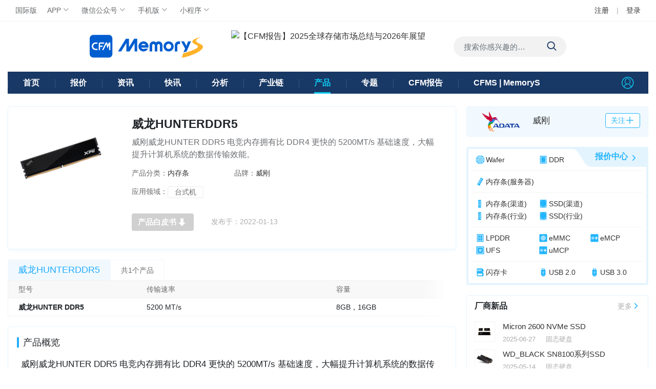

--- FILE ---
content_type: text/html; charset=UTF-8
request_url: https://www.chinaflashmarket.com/Product/Detail/DRAM/11033
body_size: 46070
content:
<!doctype html>
<html lang="zh-CN">
<head>
    <title>威龙HUNTERDDR5_厂商产品_CFM闪存市场</title>
            <meta name="keywords" content="NAND Flash,3D NAND,TLC,MLC,memory,DRAM,LPDDR,UDP,SSD,eMMC,eMCP,UFS,固态硬盘,存储,闪存,内存,现货,白牌,产品报价,财报,股价,市场行情,涨价,产业研究,行情分析,SSD测试,数据报告,价格走势">
<meta name="description" content="CFM闪存市场网站(www.chinaflashmarket.com)是国内权威的存储市场资讯平台,专业提供闪存行业产品价格,信息咨询,产品顾问,产业分析等极具价值商业资讯.">
<link href="/static/css/bootstrap.min.css?v=1694588411" rel="stylesheet">
<link href="/static/css/global.min.css?v=1768444965" rel="stylesheet">
<link href="/static/css/cfm-icon.min.css?v=1763974965" rel="stylesheet">
<link href="/static/plugins/toastr/toastr.min.css?v=1763975395" rel="stylesheet">
<link href="/static/css/product.css?v=1768444965" rel="stylesheet">
<script src="/static/js/jquery-1.11.1.min.js?v=1694588296"></script>
<script src="/static/js/popper.min.js?v=1694588321"></script>
<script src="/static/js/bootstrap.min.js?v=1694588296"></script>
<script src="/static/plugins/toastr/toastr.min.js?v=1694588628"></script>
<script src="/static/js/jquery.cookie.min.js?v=1694588296"></script>
<script src="/static/js/global.min.js?v=1767144689"></script>    
    <meta charset="UTF-8">
    <meta content="IE=edge" http-equiv="X-UA-Compatible">
	<meta name="viewport" content="width=device-width, initial-scale=1, shrink-to-fit=no">
	<meta name="applicable-device" content="pc,mobile">
</head>

<body>
		
	<header id="masthead" >
	    <!--顶部链接入口-->
		<div class="cfm-topbar">
		    <div class="container">
		        <div class="row home-bar">
					<ul class="web-links gray col-auto mr-auto">
		                <li class="float-left"><a target="_blank" href="https://www.memorymarket.com/">国际版</a></li>
		                <li class="float-left">
							<a class="cfm-app" href="/app">APP<span class="cfm-icon icon-arrow-down"></span></a>
							<div class="qrc-code cfmapp-qrc">
								<span class="pic"><img src="/static/images/qrcode-cfmapp.png" title="闪存市场APP"></span>
								<h5 class="cfm-blue">闪存市场APP</h5>
								<span class="gray">扫码下载体验</span>
							</div>
					    </li>
                        <li class="float-left">
							<a class="wechat" href="javascript:void(0)">微信公众号<span class="cfm-icon icon-arrow-down"></span></a>
							<div class="qrc-code wechat-qrc">
								<span class="pic"><img src="/static/images/qrcode-wechat.png" title="CFM官方微信公众号"></span>
								<h5 class="cfm-blue">闪存市场</h5>
								<span class="gray">关注微信公众号</span>
							</div>
						</li>
		                <li class="float-left">
							<a class="mobile" target="_blank" href="https://m.chinaflashmarket.com/">手机版<span class="cfm-icon icon-arrow-down"></span></a>
							<div class="qrc-code mobile-qrc">
								<span class="pic"><img src="/static/images/qrcode-mobile.png" title="手机版"></span>
								<h5 class="cfm-blue">手机网页版</h5>
								<span class="gray">扫码立即访问</span>
							</div>
						</li>
                        <li class="float-left">
							<a class="weiapp" href="javascript:void(0)">小程序<span class="cfm-icon icon-arrow-down"></span></a>
							<div class="qrc-code weiapp-qrc">
								<span class="pic"><img src="/static/images/qrcode-weiapp.png" title="闪存市场官方APP"></span>
								<h5 class="cfm-blue">微信小程序</h5>
								<span class="gray">扫码立即使用</span>
							</div>
						</li>
		            </ul>

		            <ul class="user-links col-auto clearfix">
                        		                <li class="float-left"><a href="/site/register">注册</a><span class="l-gray">|</span></li>
		                <li class="float-left"><a href="/site/login">登录</a></li>
                        		            </ul>

		        </div>
		    </div>
		</div>
		<!--LOGO与广告条-->
		<div class="cfm-logo">
		    <div class="container">
		        <div class="row logo-gg justify-content-center clearfix">
		            <div class="col-auto logo">
		                <h2 class="logo"><a href="/" title="CFM首页"><img alt="CFM闪存市场" src="/static/images/cfm-logo.png"></a></h2>
		            </div>
		            <div class="col-auto top-gg-xc">
		                
<a href="/a/183450" target="_self" ><img alt="【CFM报告】2025全球存储市场总结与2026年展望" src="https://www.chinaflashmarket.com/uploads/image/gg/2025/2025121002.jpg" width="615" height="66"></a>


		            </div>
					<div class="col-auto search">
		                <form class="form-search" action="/s">
		                    <input name = 'k' class="form-control" type="text" placeholder="搜索你感兴趣的…" aria-label="Search">
		                    <button class="btn btn-primary" type="submit">
		                        <span class="cfm-icon icon-search icon-20px"></span>
		                    </button>
		                </form>
		            </div>
		        </div>
		    </div>
		</div>
		<!--网站导航-->
		<nav class="cfm-navbar">
		    <!--如果在非首页点击导航搜索按钮则在类名上添加ss-show-->
		    <div class="navbar-collapse navbar-expand container clearfix">
		        <ul class="navbar-nav">
		            <!--active当前栏目高亮，new新栏目红点提示-->
		            		            <li class="home "><a href="/"><span>首页</span></a></li>
		            <li class=""><a href="/price"><span>报价</span></a></li>
		            <li class=""><a href="/news"><span>资讯</span></a></li>
		            <li class=""><a href="/newsflash"><span>快讯</span></a></li>
		            <li class=""><a href="/analysis"><span>分析</span></a></li>
		            <li class=""><a href="/producer"><span>产业链</span></a></li>
					<li class="active"><a href="/product"><span>产品</span></a></li>
		            <li class=""><a href="/topic"><span>专题</span></a></li>
		            <li class=""><a href="/report"><span>CFM报告</span></a></li>
		            <li class="cfms"><a href="https://www.memorys.com/" target="_blank">CFMS | MemoryS</a></li>
		        </ul>
		        <div class="ssuc ">
		            <a class="uc-link" href="/usercenter/attention/index" title="用户中心" > <span class="cfm-icon icon-user icon-20px"></span> </a>
		        </div>
		    </div>
		</nav>
			</header>

	<section>
	    <!--内容区域-->
<div class="cfm-main">
    <div class="container">
        <div class="page-main product-main row">
            <div class="col-8 left-mainbox">
                <div class="info-wrap white-box">
                    <div class="row">
                        <div class="pic col-3"><img src="/Uploads/image/product/DDR/ADATA/XPG.jpg"></div>
                        <div class="info col-9">
                            <h1>威龙HUNTERDDR5</h1>
                            <p class="gray">威刚威龙HUNTER DDR5 电竞内存拥有比 DDR4 更快的 5200MT/s 基础速度，大幅提升计算机系统的数据传输效能。</p>
                            <div class="zlpp clearfix">
                                <span><i class="l-gray">产品分类：</i><a class="black" href="/product/dram">内存条</a></span>  
                                <span><i class="l-gray">品牌：</i><a class="black" href="/product/brand/a-data">威刚</a></span>
                            </div>
                            <div class="yyly clearfix">
                                <i class="l-gray">应用领域：</i>
                                <span>
                                	                                    <a class="gray" href="/s?k=%E5%8F%B0%E5%BC%8F%E6%9C%BA" target="_blank">台式机</a>
                                                                    </span>
                            </div>
                            
                            <div class="down ">
                                <a class="btn btn-primary disabled" href="" title="产品白皮书" target="_blank"><span class="cfm-icon icon-down"></span>产品白皮书</a>
                                <span class="l-gray"><i>发布于：</i>2022-01-13</span> 
                            </div>
                        </div>
                    </div>
                </div>

                <div class="news-leftad">
                    


                </div>

                <div class="parameter">
                    <div class="top-title">
                        <strong>威龙HUNTERDDR5</strong> <b class="gray">共1个产品</b>
                    </div>

                    <div class="table-box">
                        <span class="mask-bg"></span>
                        <div class="table-responsive">
                            <!--列出所有参数信息-->
                            <table class="table table-sm table-hover">
                                <thead class="gray">
                                    <tr>
                                    	                                        <th class="model" scope="col" >型号</th>
                                                                                <th class="model" scope="col" >传输速率</th>
                                                                                <th class="model" scope="col" >容量</th>
                                                                                <th class="model" scope="col" >工作电压</th>
                                                                                <th class="model" scope="col" >工作温度</th>
                                                                                <!--最后一个单元保留以支持自适应宽度-->
                                        <th></th>
                                    </tr>
                                </thead>
                                <tbody>
                                	                                    <tr>
                                    	                                    	
                                        	                                        	                                                                                    	                                                                                    	                                                                                    	                                            <td scope="row" class="p-name">威龙HUNTER DDR5</td>
                                                                                        
                                                                            	
                                        	                                        	                                                                                    	                                                                                    	                                                                                    	                                                                                    	                                            <td >5200 MT/s</td>
                                                                                        
                                                                            	
                                        	                                        	                                            <td >8GB，16GB</td>
                                                                                        
                                                                            	
                                        	                                        	                                                                                    	                                            <td >1.25V</td>
                                                                                        
                                                                            	
                                        	                                        	                                                                                    	                                                                                    	                                            <td >0℃~85℃</td>
                                                                                        
                                                                                <!--最后一个单元保留以支持自适应宽度-->
                                        <td></td>
                                    </tr>
                                                                    </tbody>
                            </table>
                        </div>
                    </div>
                </div>

                <div class="overview white-box">
                    <div class="top-navbar">
                        <h4>产品概览</h4>
                    </div>
                    <div class="cp_content">
                        <p>威刚威龙HUNTER DDR5 电竞内存拥有比 DDR4 更快的 5200MT/s 基础速度，大幅提升计算机系统的数据传输效能。</p>

<p>加入电源管理芯片(PMIC-Power Management IC)，除了提供更稳定的电源输出外，DDR5 更低的工作电压也比 DDR4 更省电。</p>

<p>内存颗粒中加入 ECC 功能，可自行修正内存颗粒内部数据存取时产生的错误，为电竞计算机提供更稳定可靠的运作环境。</p>

<p>支持 Intel XMP 3.0，对超频有兴趣的入门玩家可以直接在 BIOS 中选择所需的 XMP 超频速度设定，即可完成自动超频，无需反复测试微调超频参数，操作便利，系统也能保持稳定。</p>
                    </div>
                </div>
				                <div class="product-other white-box">
                    <div class="top-navbar">
                        <h4>同品牌新品  <a class="l-gray more" href="/product/brand/a-data">更多<span class="cfm-icon icon-arrow-right"></span></a></h4> 
                    </div>
                    <div class="product-list">
                        <ul class="row">
                        	                            <li class="col-3">
                            	<a href="/product/10935">
                            		<img src="/Uploads/image/adata%20xpg.jpg" title=""> 
                            		<h5>威刚GAMMIX S70系列SSD</h5>
                            	</a> 
                                <a class="c-name gray" href="/product/brand/a-data">威刚</a>
                            </li>
                                                        <li class="col-3">
                            	<a href="/product/10910">
                            		<img src="/Uploads/image/product/%E5%88%9B%E6%96%B0%E7%B1%BB/334.jpg" title=""> 
                            		<h5>威刚移动SSD SE760</h5>
                            	</a> 
                                <a class="c-name gray" href="/product/brand/a-data">威刚</a>
                            </li>
                                                        <li class="col-3">
                            	<a href="/product/10862">
                            		<img src="/Uploads/image/77.jpg" title=""> 
                            		<h5>ADATA XPG S50系列SSD</h5>
                            	</a> 
                                <a class="c-name gray" href="/product/brand/a-data">威刚</a>
                            </li>
                                                        <li class="col-3">
                            	<a href="/product/10856">
                            		<img src="/Uploads/image/product/card-one/adata/adata%20cfast%20mlc.jpg" title=""> 
                            		<h5>威刚工业级CFast卡ICFS331</h5>
                            	</a> 
                                <a class="c-name gray" href="/product/brand/a-data">威刚</a>
                            </li>
                                                    </ul>
                    </div>

                </div>

                <div class="product-other white-box">
                    <div class="top-navbar">
                        <h4>同分类新品  <a class="l-gray more" href="/product/dram">更多<span class="cfm-icon icon-arrow-right"></span></a></h4> 
                    </div>
                    <div class="product-list">
                        <ul class="row">
                                                        <li class="col-3">
                            	<a href="/product/11268">
                            		<img src="/Uploads/image/product/DDR/SMART/CMM.jpg" title=""> 
                            		<h5>CMM CXL E3.S</h5>
                            	</a> 
                            	<a class="c-name gray" href="/product/dram">内存条</a>
                            </li>
                                                        <li class="col-3">
                            	<a href="/product/11267">
                            		<img src="/Uploads/image/product/DDR/SMART/DDR5(2).jpg" title=""> 
                            		<h5>世迈科技DDR5  RDIMM</h5>
                            	</a> 
                            	<a class="c-name gray" href="/product/dram">内存条</a>
                            </li>
                                                        <li class="col-3">
                            	<a href="/product/11206">
                            		<img src="/Uploads/image/product/DDR/Micron/128GB.jpg" title=""> 
                            		<h5>美光DDR5 RDIMM</h5>
                            	</a> 
                            	<a class="c-name gray" href="/product/dram">内存条</a>
                            </li>
                                                        <li class="col-3">
                            	<a href="/product/11202">
                            		<img src="/Uploads/image/product/DDR/Micron/Micron(1).jpg" title=""> 
                            		<h5>Crucial LPCAMM2</h5>
                            	</a> 
                            	<a class="c-name gray" href="/product/dram">内存条</a>
                            </li>
                                                    </ul>
                    </div>

                </div>

            </div>

            <div class="col-4 web-rightbar">
            	                <div class="relevance-box white-box">
                    <div class="top-cominfo row clearfix">
                        <a class="col-4 left-pic" href="/producer/a-data">
                            <img src="/Uploads/image/20181012143552250942.png">
                        </a>
                        <div class="col-8 right-info">
                            <!--链接进入该品牌主页-->
                            <h4 class="com-name"><a href="/producer/a-data">威刚</a></h4>
                        	
                        	<a class="follow btn" onclick = "changeAttention(this,5,2)" title="添加关注"><span class="cfm-icon icon-plus"></span>关注</a>

                        	
                        </div>
                    </div>
                </div>
                
                
<div class="nf-box widgets price-nav white-box">
    <div class="top-title row no-gutters">
        <h4 class="col-auto mr-auto title-h6"><a href="/price">报价中心<span class="cfm-icon icon-arrow-right"></span></a></h4>
    </div>
    <div class="box-body">
        <ul class="row clearfix">
        	            
             <li class="col-12">
                <ol class="row clearfix">
                <li class="col-4 first"><a href="/price/nandflash"><span class="product-icon wafer"></span> <b>Wafer</b></a></li>
                <li class="col-4"><a href="/price/ddr"><span class="product-icon ddr"></span> <b>DDR</b></a></li>
                </ol>
             </li>

             <li class="col-12">
                <ol class="row clearfix">
                <li class="col-4 first"><a href="/price/rdimmcontract"><span class="product-icon rdimm"></span> <b>内存条(服务器)</b></a></li>
                </ol>
             </li>

             <li class="col-12">
                <ol class="row clearfix">
                <li class="col-4 first"><a href="/price/ddrchannel"><span class="product-icon ddrmodule"></span> <b>内存条(渠道)</b></a></li>
                <li class="col-4"><a href="/price/ssdchannel"><span class="product-icon ssd"></span> <b>SSD(渠道)</b></a></li>
                <li class="col-4"></li>
                <li class="col-4 first"><a href="/price/ddroem"><span class="product-icon ddrmodule"></span> <b>内存条(行业)</b></a></li>
                <li class="col-4"><a href="/price/ssdoem"><span class="product-icon ssd"></span> <b>SSD(行业)</b></a></li>
                </ol>
             </li>

            <li class="col-12">
                <ol class="row clearfix">
                <li class="col-4 first"><a href="/price/lpddr"><span class="product-icon lpddr"></span> <b>LPDDR</b></a></li>
                <li class="col-4"><a href="/price/emmc"><span class="product-icon emmc"></span> <b>eMMC</b></a></li>
                <li class="col-4"><a href="/price/emcp"><span class="product-icon emcp"></span> <b>eMCP</b></a></li>
                <li class="col-4 first"><a href="/price/ufs"><span class="product-icon ufs"></span> <b>UFS</b></a></li>
                <li class="col-4"><a href="/price/umcp"><span class="product-icon umcp"></span> <b>uMCP</b></a></li>
                </ol>
             </li>

            <li class="col-12">
                <ol class="row clearfix last">
                <li class="col-4 first"><a href="/price/flashcard"><span class="product-icon f-card"></span> <b>闪存卡</b></a></li>
                <li class="col-4"><a href="/price/usb2"><span class="product-icon usb"></span> <b>USB 2.0</b></a></li>
                <li class="col-4"><a href="/price/usb3"><span class="product-icon usb"></span> <b>USB 3.0</b></a></li>
                </ol>
             </li>

        </ul>
    </div>
</div>      
                <div class="nf-box com-product white-box">
    <div class="top-title row no-gutters">
        <h4 class="col-auto mr-auto title-h6">厂商新品</h4> 
        <a class="col-auto l-gray more" href="/product/all">更多<span class="cfm-icon icon-arrow-right"></span></a>
    </div>
    <div class="box-body">
        <div class="tab-pane fade show active" id="news-box" role="tabpanel" aria-labelledby="news-tab">
            <div class="company-list product-list">
                <ul class="row no-gutters">
                                        <li class="clearfix">
                        <a class="pic col-3" href="/product/11279"><img src="/Uploads/image/product/SSD-one/Micron/2600.jpg"></a>
                        <div class="col-9">
                            <h4 class="com-name text-truncate"><a href="/product/11279">Micron 2600 NVMe SSD</a></h4>
                            <p class="l-gray">
                               <span>2025-06-27</span> 
                               <a href="/product/ssd">固态硬盘</a>
                            </p>
                        </div>
                    </li>
                                        <li class="clearfix">
                        <a class="pic col-3" href="/product/11275"><img src="/Uploads/image/product/SSD-one/sandisk/SN8100.jpg"></a>
                        <div class="col-9">
                            <h4 class="com-name text-truncate"><a href="/product/11275">WD_BLACK SN8100系列SSD</a></h4>
                            <p class="l-gray">
                               <span>2025-05-14</span> 
                               <a href="/product/ssd">固态硬盘</a>
                            </p>
                        </div>
                    </li>
                                        <li class="clearfix">
                        <a class="pic col-3" href="/product/11273"><img src="/Uploads/image/product/SSD-one/kingson/KST.jpg"></a>
                        <div class="col-9">
                            <h4 class="com-name text-truncate"><a href="/product/11273">金士顿FURY叛逆者G5系列SSD</a></h4>
                            <p class="l-gray">
                               <span>2025-05-13</span> 
                               <a href="/product/ssd">固态硬盘</a>
                            </p>
                        </div>
                    </li>
                                        <li class="clearfix">
                        <a class="pic col-3" href="/product/11269"><img src="/Uploads/image/product/SSD-one/sansung/9100.jpg"></a>
                        <div class="col-9">
                            <h4 class="com-name text-truncate"><a href="/product/11269">三星9100 PRO系列SSD（散热器版）</a></h4>
                            <p class="l-gray">
                               <span>2025-04-18</span> 
                               <a href="/product/ssd">固态硬盘</a>
                            </p>
                        </div>
                    </li>
                                        <li class="clearfix">
                        <a class="pic col-3" href="/product/11276"><img src="/Uploads/image/product/UFS/YMTC/UC341.jpg"></a>
                        <div class="col-9">
                            <h4 class="com-name text-truncate"><a href="/product/11276">YMTC UC341系列UFS 3.1</a></h4>
                            <p class="l-gray">
                               <span>2025-03-13</span> 
                               <a href="/product/embedded">嵌入式</a>
                            </p>
                        </div>
                    </li>
                                    </ul>
            </div>
        </div>
    </div>
</div>
                <div class="news-rightad">
                    


                </div>

                <div class="nf-box new-flash white-box">
    <div class="top-title row no-gutters">
        <h4 class="col-auto mr-auto title-h6">厂商快讯</h4> 
        <a class="col-auto l-gray more" href="/newsflash/producer">更多<span class="cfm-icon icon-arrow-right"></span></a>
    </div>
    <div class="box-body">
        <div class="flash-listbox">
        	            <div class="flash-item clearfix">
                <b>⊙</b><span class="time">01-15 14:57</span>
                <div class="text-box">
                    <div class="text-p text-p-strong">
                        <p>
                            <a href="/newsflash/36590">
                            <p>受惠存储价格走扬与需求回温，<strong>宜鼎国际</strong>2025年第四季度单季营收达48.06亿元（新台币，下同），环比增长26.25%，同比增长115.74%，带动全年营收达142.61亿元，同比增长近六成，创下历史新高。展望今年第一季，宜鼎看好整体需求动能延续，DRAM 与NAND Flash 价格皆持续上扬，其中Flash价格自去年第三季才开始反映供需变化，涨势仍在加速阶段，首季涨幅可望与DRAM 相当。</p>
                            </a>
                        </p>
                    </div>
                </div>
            </div>
                        <div class="flash-item clearfix">
                <b>⊙</b><span class="time">01-15 14:25</span>
                <div class="text-box">
                    <div class="text-p text-p-strong">
                        <p>
                            <a href="/newsflash/36588">
                            <p>据韩媒etnews引述业内人士报道，<strong>SK海力士</strong>已将其无锡工厂的现有1z工艺升级为1a工艺。目前，<strong>SK海力士</strong>无锡工厂基于12英寸晶圆的DRAM月产能为18万至19万片，其中约90%的产能为1a工艺。无锡工厂的产量占<strong>SK海力士</strong>DRAM总产量的30%至40%。</p>

<p>与此同时，<strong>SK海力士</strong>预计将加快其韩国DRAM晶圆厂向1c工艺的升级改造。1c升级的投资将集中在位于利川的M14和M16晶圆厂。其未来的生产结构将是：通用DRAM产品在中国生产，而尖端DRAM产品在韩国生产。</p>
                            </a>
                        </p>
                    </div>
                </div>
            </div>
                        <div class="flash-item clearfix">
                <b>⊙</b><span class="time">01-15 14:04</span>
                <div class="text-box">
                    <div class="text-p text-p-strong">
                        <p>
                            <a href="/newsflash/36582">
                            <p>据韩媒报道，业内人士透露，英伟达2025年第四季度再次提高了对<strong>三星</strong>电子和SK海力士的HBM4芯片供应标准。作为回应，<strong>三星</strong>电子正在修改其逻辑芯片设计，并与代工部门合作，重点关注散热控制和性能提升，加快研发进度。<strong>三星</strong>电子内部人士表示，提高数据传输速度并不难，只需对逻辑芯片的设计和工艺进行一些改进即可实现。达到英伟达提出的每引脚13Gbps的传输速度是可能的，只是散热存在问题，但这个问题很快就能解决。</p>
                            </a>
                        </p>
                    </div>
                </div>
            </div>
                        <div class="flash-item clearfix">
                <b>⊙</b><span class="time">01-15 11:05</span>
                <div class="text-box">
                    <div class="text-p text-p-strong">
                        <p>
                            <a href="/newsflash/36581">
                            <p><strong>SK海力士</strong>美国法人长柳成洙（音译）近日在接受路透社采访时透露，<strong>SK海力士</strong>将在 2027 年 2 月提前3个月开放韩国龙仁新园区的首家工厂。同时，计划从下月起在清州新建的 M15X 工厂投放硅晶圆，正式启动HBM芯片的生产。</p>
                            </a>
                        </p>
                    </div>
                </div>
            </div>
                        <div class="flash-item clearfix">
                <b>⊙</b><span class="time">01-15 09:38</span>
                <div class="text-box">
                    <div class="text-p">
                        <p>
                            <a href="/newsflash/36578">
                            <p>台媒报道，<strong>威刚</strong>科技宣布投资1亿美元（约合新台币31.4亿元/人民币6.97亿元），从The Film Property Trust收购Weta FX Limited普通股1,366.75万股，每股作价7.3166美元。交易完成后，<strong>威刚</strong>将持有Weta FX 25%的股权，成为其重要战略股东。此项投资主要着眼于人工智能（AI）技术在影视内容、数字特效及虚拟制作等领域的长期发展潜力，以切入AI内容应用的新蓝海市场。</p>
                            </a>
                        </p>
                    </div>
                </div>
            </div>
                        <div class="flash-item clearfix">
                <b>⊙</b><span class="time">01-14 10:21</span>
                <div class="text-box">
                    <div class="text-p text-p-strong">
                        <p>
                            <a href="/newsflash/36561">
                            <p>1月13日，<strong>佰维存储</strong>发布公告，预计2025年度实现营业收入100亿元-120亿元，同比增长49.36%-79.23%；预计2025年度归母净利润8.5亿元-10亿元，同比增长427.19%-520.22%。</p>
                            </a>
                        </p>
                    </div>
                </div>
            </div>
                        <div class="flash-item clearfix">
                <b>⊙</b><span class="time">01-13 17:15</span>
                <div class="text-box">
                    <div class="text-p">
                        <p>
                            <a href="/newsflash/36558">
                            <p><strong>希捷</strong>正式推出三款 32TB CMR 机械硬盘，覆盖企业级 Exos 银河、监控 SkyHawk 酷鹰 AI、NAS 存储 IronWolf 酷狼 Pro 三条产品线。以上三款产品均基于<strong>希捷</strong>Mozaic HAMR（热辅助磁记录）技术平台，并针对应用场景进行了优化。</p>
                            </a>
                        </p>
                    </div>
                </div>
            </div>
                        <div class="flash-item clearfix">
                <b>⊙</b><span class="time">01-13 10:09</span>
                <div class="text-box">
                    <div class="text-p">
                        <p>
                            <a href="/newsflash/36547">
                            <p>据韩媒报道，<strong>三星</strong>电子正在评估韩国SNS Tech公司提供的EUV空白掩模，目标是在第二季度投入使用。目前正处于掩模评估的最后阶段，目标是在本月或下个月完成评估。<strong>三星</strong>电子一直以来都依赖进口EUV光刻掩模版，对日本的依赖程度尤其高，Hoya和Asahi Glass占据了<strong>三星</strong>大部分的供应。</p>
                            </a>
                        </p>
                    </div>
                </div>
            </div>
                        <div class="flash-item clearfix">
                <b>⊙</b><span class="time">01-12 10:17</span>
                <div class="text-box">
                    <div class="text-p">
                        <p>
                            <a href="/newsflash/36530">
                            <p><strong>通富微电</strong>公告，拟定增募资资金总额不超过44亿元，募集资金扣除发行费用后拟用于存储芯片封测产能提升项目、晶圆级封测产能提升项目、高性能计算及通信领域封测产能提升项目，分别投入募集资金8亿元、10.55亿元、6.95亿元和6.2亿元。此外计划将12.3亿元用于补充流动资金及偿还银行贷款。</p>
                            </a>
                        </p>
                    </div>
                </div>
            </div>
                        <div class="flash-item clearfix">
                <b>⊙</b><span class="time">01-09 16:18</span>
                <div class="text-box">
                    <div class="text-p text-p-strong">
                        <p>
                            <a href="/newsflash/36520">
                            <p><strong>群联</strong>2025年12月合并营收87.12亿元（新台币，下同），环比增长24％，同比增长93％，刷新历史单月新高；全年合并营收达726.64亿元，同比增长23％，同创历史同期新高。<strong>群联</strong>表示，上月整体营运表现持续升温，控制芯片总出货量年增97％。其中，PCIe SSD控制芯片出货量同比增长15％，显示新一代高速接口渗透率持续扩大；NAND Bit Growth同比增长16％，凸显云端服务商拉货带动NAND需求走扬，并衍生近期NAND涨价与供给吃紧的市况。</p>
                            </a>
                        </p>
                    </div>
                </div>
            </div>
                    </div>
        <span class="mask-bg"></span>
    </div>
</div>                
                
<div class="nf-box hot-news com-product white-box">
    <div class="top-title row no-gutters">
        <h4 class="col-auto mr-auto title-h6">厂商动态</h4> 
        <a class="col-auto l-gray more" href="/producer/news">更多<span class="cfm-icon icon-arrow-right"></span></a>
    </div>
    <div class="box-body">
        <div class="tab-content">
            <div class="tab-pane fade show active" id="xw-news">
                <div class="newstitle-list">
                    <ul class="row no-gutters">
                    	                        <li class="clearfix">
                            <a class="pic" href="/producer/biwin"><img src="/Uploads/image/2024/05/20240525174347179059.png"></a> 
                            <div class="title">
                            	<a href="/a/183526">佰维存储2025年年度业绩预盈</a> 
                            	<span class="l-gray">2026-01-14</span>
                            </div>
                        </li>
                                                <li class="clearfix">
                            <a class="pic" href="/producer/skhynix"><img src="/Uploads/image/20181012134446143557.png"></a> 
                            <div class="title">
                            	<a href="/a/183524">投资近130亿美元，SK海力士兴建全新先进封装工厂P&amp;T7</a> 
                            	<span class="l-gray">2026-01-13</span>
                            </div>
                        </li>
                                                <li class="clearfix">
                            <a class="pic" href="/producer/tfme"><img src="/Uploads/image/20191119152151465574.png"></a> 
                            <div class="title">
                            	<a href="/a/183523">通富微电：拟募资44亿元，用于提升存储芯片、汽车等封测产能</a> 
                            	<span class="l-gray">2026-01-12</span>
                            </div>
                        </li>
                                                <li class="clearfix">
                            <a class="pic" href="/producer/winbond"><img src="/Uploads/image/2024/06/20240619160810359592.png"></a> 
                            <div class="title">
                            	<a href="/a/183521">华邦电子：2025年12月营收创历史新高，全年营收创历年第三高</a> 
                            	<span class="l-gray">2026-01-12</span>
                            </div>
                        </li>
                                                <li class="clearfix">
                            <a class="pic" href="/producer/phison"><img src="/Uploads/image/20210825140822570011.png"></a> 
                            <div class="title">
                            	<a href="/a/183517">群联：2025年12月营收创历史单月新高，控制芯片总出货量同比增长97％</a> 
                            	<span class="l-gray">2026-01-09</span>
                            </div>
                        </li>
                                                           
                    </ul>
                </div>
            </div>
        </div>
    </div>
</div>

<div class="nf-box hot-news com-product new-report white-box">
    <div class="top-title row no-gutters">
        <h4 class="col-auto mr-auto title-h6">最新财报</h4> 
        <a class="col-auto l-gray more" href="/producer/report">更多<span class="cfm-icon icon-arrow-right"></span></a>
    </div>
    <div class="box-body">
        <div class="tab-content">
            <div class="tab-pane fade show active" id="cb-news">
                <div class="newstitle-list new-report">
                    <ul class="row no-gutters">
                    	                        <li class="clearfix">
                            <a class="pic" href="/producer/micron"><img src="/Uploads/image/2024/10/20241009145701884593.png"></a> 
                            <div class="title">
                            	<a href="/uploads/report/20260114140105669946.pdf" target="_blank">美光2026年第一财季业绩报告</a> 
                            	<span class="l-gray">2025-12-18</span>
                            </div>
                            <a class="down" href="/uploads/report/20260114140105669946.pdf" target="_blank">下载</a>
                        </li>
                                                <li class="clearfix">
                            <a class="pic" href="/producer/nanya"><img src="/Uploads/image/2024/08/20240805172349397929.png"></a> 
                            <div class="title">
                            	<a href="/Uploads/Report/20251201173405070704.pdf" target="_blank">南亚科技2025年第三季度报告</a> 
                            	<span class="l-gray">2025-12-01</span>
                            </div>
                            <a class="down" href="/Uploads/Report/20251201173405070704.pdf" target="_blank">下载</a>
                        </li>
                                                <li class="clearfix">
                            <a class="pic" href="/producer/a-data"><img src="/Uploads/image/20181012143552250942.png"></a> 
                            <div class="title">
                            	<a href="/Uploads/Report/20251201173011692557.pdf" target="_blank">威刚2025年第三季度财务报告</a> 
                            	<span class="l-gray">2025-11-25</span>
                            </div>
                            <a class="down" href="/Uploads/Report/20251201173011692557.pdf" target="_blank">下载</a>
                        </li>
                                                <li class="clearfix">
                            <a class="pic" href="/producer/kioxia"><img src="/Uploads/image/20191012104500664044.png"></a> 
                            <div class="title">
                            	<a href="/Uploads/Report/20251202171412595795.pdf" target="_blank">铠侠2025财年第二财季业绩报告</a> 
                            	<span class="l-gray">2025-11-13</span>
                            </div>
                            <a class="down" href="/Uploads/Report/20251202171412595795.pdf" target="_blank">下载</a>
                        </li>
                                                <li class="clearfix">
                            <a class="pic" href="/producer/transcend"><img src="/Uploads/image/20181012140851283295.png"></a> 
                            <div class="title">
                            	<a href="/Uploads/Report/20251201172737305771.pdf" target="_blank">创见2025年第三季度财报</a> 
                            	<span class="l-gray">2025-11-12</span>
                            </div>
                            <a class="down" href="/Uploads/Report/20251201172737305771.pdf" target="_blank">下载</a>
                        </li>
                                                               
                    </ul>
                </div>
            </div>
        </div>
    </div>
</div>
            </div>
        </div>
    </div>
</div>
<script>
<!-- 编写script标签是为了编辑器识别js代码，可以省略 -->  
  
</script>
 
	</section>
	
	<footer class="footer">
	    <!--底部链接-->
		<div class="cfm-footer">
		    <div class="tel-link container">
		        <div class="row justify-content-between align-items-center">
		            <div class="link-box black col-auto">
		                <a href="/about">关于我们</a> <span>|</span>
		                <a href="/contact">联系我们</a> <span>|</span>
		                <a href="/feedback">意见反馈</a> <span>|</span>
		                <a href="/disclaimer">免责声明</a> <span>|</span>
						<a target="_blank" href="/thirdparty/privacyppolicy">隐私政策</a> <span>|</span>
						<a target="_blank" href="/thirdparty/termsofservice">服务协议</a>
		            </div>
		            <div class="top-link col-auto">
						<a class="btn-top black" href="#"><span class="btn icon-download-2"></span>返回顶部</a>
		            </div>
		        </div>
		    </div>
		</div>
		
		<!--底部版权-->
		<div class="copyright">
		    <div class="container">
		        <div class="copy-info row justify-content-between align-items-center">
		            <div class="web-info col-auto gray">
		                <p class="l-gray">深圳市闪存市场资讯有限公司旗下网站 CFM闪存市场  客服邮箱：Service@ChinaFlashMarket.com </p>  
		                <p class="l-gray">
							Copyright©2008-2026 
							<a href="http://beian.miit.gov.cn" target="_blank">粤ICP备08133127号-2</a>
							<a href="http://www.beian.gov.cn/portal/registerSystemInfo?recordcode=44030502000441" target="_blank">粤公网安备:44030502000441</a>  
		                </p>
		            </div>
		            <div class="pic-link col-auto">
		                <a href="/" class="cfm-icon" title="CFM闪存市场"><img width="40" height="40" src="/static/images/cfm-icon.png"></a>
		            </div>
		        </div>
		    </div>
		</div>
	</footer>
	<div id="top"></div>
</body>
<script>  
        
    $(document).ajaxComplete(function (event, xhr, settings) {
        var url = xhr && xhr.getResponseHeader('X-Redirect');
        if (url) {
            window.location = url;
        }
    });
    
</script><script>
    var _hmt = _hmt || [];
    (function () {
        var hm = document.createElement("script");
        hm.src = "https://hm.baidu.com/hm.js?594e1aba1c18022fc3e3bb5bc2cca498";
        var s = document.getElementsByTagName("script")[0];
        s.parentNode.insertBefore(hm, s);
    })();
</script></html>


--- FILE ---
content_type: text/css
request_url: https://www.chinaflashmarket.com/static/css/global.min.css?v=1768444965
body_size: 9297
content:
/*禁用自适应*/
.container{width:1140px!important;min-width:1140px!important;max-width:1140px!important}
.container{width:1250px!important;min-width:1250px!important;max-width:1250px!important}

/*标签样式重置*/
body,div,header,footer,menu,nav,article,form,table,p,h1,h2,h3,h4,h5,h6,img,strong,dd,dl,dt,ol,ul,li{margin:0;padding:0;border:none;list-style:none;font-family:"Microsoft Yahei","SF Pro SC","SF Pro Display","SF Pro Icons","PingFang SC","Helvetica Neue","Helvetica","Arial",sans-serif}
img,input,button,text,select{padding:0;vertical-align:middle}
img{border-radius:0}
::-webkit-scrollbar{width:10px}
::-webkit-scrollbar-track{-webkit-box-shadow:inset006pxrgba(0,0,0,0.3);border-radius:3px}
::-webkit-scrollbar-thumb{border-radius:3px;background:rgba(0,0,0,0.1);-webkit-box-shadow:inset006pxrgba(0,0,0,0.5)}::-webkit-scrollbar-thumb:window-inactive {background:#838383}

/*全局样式*/
.clearfix{zoom:1}
.clearfix:after{content:"";display:table;clear:both}
.cfm-main .page-main{padding:15px 0 40px 0}
.cfm-icon{color:#005DD0;fill:#005DD0;position:relative;float:left}
.icon-20px{display:block;width:20px;height:20px;font-size:20px}
.icon-18px{display:block;width:18px;height:18px;font-size:18px}
.icon-14px{display:block;width:14px;height:14px;font-size:14px}
.cfm-icon .svg-icon{top:0}
.margin2{margin:0 2px}
a{color:#333333}
a:hover,.black a:hover,.gray a:hover,.title-h6 a:hover{color:#005DD0;text-decoration:none}
.black a,.title-h6 a,.black{color:#333333}
.gray,.gray a,.l-gray a:hover{color:#686A6D}
.l-gray,.l-gray a{color:#ADADAD}

.price-fair,.new-index{color:#212529}
.cfm-blue{color:#23B5FD}
.price-up{color:#F0392F}
.price-down{color:#23AB56}
.title-h4{font-size:18px;font-weight:bold}
.title-h5{font-size:17px;font-weight:bold}
.title-h6{font-size:16px;font-weight:bold}
.bold{font-weight:bold}
.overflow{overflow: hidden;text-overflow: ellipsis;white-space: nowrap;}
.none{display:none!important;}
.btn:focus,.btn-primary:focus,.form-control:focus{box-shadow:0 0 0 transparent}

/*通用头部区域*/
.cfm-topbar{height:42px;border-bottom:1px #f2f2f2 solid}
.home-bar{padding:10px 0;font-size:14px}
.home-bar b{font-weight:normal;color:#B3B3B3}
.home-bar a:focus-visible{outline:0!important}
.home-bar ul li{padding:0}
.home-bar ul.web-links li{padding:0 20px 0 0;position:relative}
.home-bar ul.web-links li .cfm-icon{float:none;margin:2px 3px}
.home-bar ul.web-links li .cfm-icon.icon-arrow-down:before{color:#686A6D;opacity:0.6}
.home-bar ul.web-links li .wechat,.home-bar ul.web-links li .mobile,.home-bar ul.web-links li .weiapp{color:#686A6D}
.home-bar ul.user-links li span{padding:0 15px;line-height:14px}
.home-bar ul.user-links li span.hi{padding-right:0}
.qrc-code{display:none;position:absolute;top:31px;left:-20px;z-index:10;width:140px;height:165px;padding:10px 0;background:#fff;border:1px #f2f2f2 solid;text-align:center;line-height:23px}
.qrc-code .pic{display:block;margin:auto;width:100px;height:100px;}
.qrc-code .pic img{width:100%;height:auto}
.qrc-code h5{font-size:15px;font-weight:bold;padding-top:3px}
.qrc-code span{display:block;font-size:13px}
.qrc-code.switch{display:block}

.cfm-logo .logo-gg{padding:16px 0}
.cfm-logo .logo h2{padding:10px 0}
.cfm-logo .logo h2 a,.cfm-logo .logo h2 a img{display:block;width:221px;height:45px}

.cfm-logo .search{position:relative}
.cfm-logo .search .form-search{float:left;position:relative;margin:13px 0;height:40px}
.cfm-logo .search .form-control{border:1px #e4e4e4 solid;height:30px;border-radius:15px;font-size:14px;width:220px;background:#F2F2F2;border:0;height:40px;border-radius:20px;font-size:15px;padding-left:20px}
.cfm-logo .search .btn{background:transparent;border:0;border-radius:0;padding:0;width:30px;height:30px;padding:0;position:absolute;right:12px;top:50%;margin-top:-15px}
.cfm-logo .search .btn:active{background:transparent}
.cfm-logo .search .cfm-icon,.navbar-info .search .cfm-icon:before{width:26px;height:26px;font-size:25px;margin:2px 0}
.cfm-logo .search .btn .cfm-icon{background:transparent;border-radius:50%}
.cfm-logo .search .btn .cfm-icon:before{color:#183865;fill:#183865}
.cfm-logo .search .btn:hover .cfm-icon:before{color:#23b5fd;fill:#23b5fd}

.cfm-logo .top-gg-xc{padding:0 40px}
.cfm-logo .top-gg-xc img{width:615px;height:66px}
.cfm-logo .platform{position:relative}
.cfm-logo .platform .icon{display:block;width:30px;height:30px}
.cfm-logo .platform a{float:left;width:50px;font-size:12px;text-align:center;color:#B3B3B3}
.cfm-logo .platform a .cfm-icon{margin:auto;margin-bottom:2px;display:block;float:none}
.cfm-logo .platform .line{float:left;width:1px;height:50px;background:#ECECEC;margin:0 15px}
.cfm-navbar{margin-bottom:10px}
.cfm-navbar,.navbar-info{background:transparent}
.cfm-navbar .navbar-collapse{background:#183865;position:relative;padding:0}
.cfm-navbar .navbar-nav{float:left}
.cfm-navbar .navbar-nav li{float:left;position:relative}
.cfm-navbar .navbar-nav li a{padding:8px 30px;display:block;font-size:16px;line-height:27px;color:#ffffff;font-weight:bold;position:relative}
.cfm-navbar .navbar-nav li.float-right{display:block}
.cfm-navbar .navbar-nav li a:hover,.cfm-navbar .navbar-nav li.active a{background:transparent;color:#0DCAF2;font-weight:bold;;position:relative}
.cfm-navbar .navbar-nav li.active span{display:block}
.cfm-navbar .navbar-nav li.active span::before{display:block;content:"";width:32px;height:3px;background:#0DCAF2;border-radius:0;position:absolute;bottom:0;left:50%;margin-left:-16px}
.cfm-navbar .navbar-nav li a::before{display:block;content:"";width:1px;height:16px;background:#52719A;position:absolute;top:50%;margin-top:-7px;left:0;opacity:0.6}
.cfm-navbar .navbar-nav .new::before{content:" ";position:absolute;top:10px;right:20px;display:block;width:6px;height:6px;background:#F0392F;border-radius:50%}
.cfm-navbar .ssuc{float:right;position:absolute;top:0;right:15px;padding:0 10px}
.cfm-navbar .ssuc.logged-in{background:#335278}
.cfm-navbar .ssuc.active .cfm-icon,.cfm-navbar .ssuc.logged-in.active .cfm-icon{border-radius:50%}
.cfm-navbar .ssuc .uc-link{float:left;margin:7px 0;width:30px;height:29px}
.cfm-navbar .ssuc .cfm-icon{display:block;width:30px;height:30px}
.cfm-navbar .ssuc .cfm-icon::before{color:#0DCAF2;fill:#0DCAF2;font-size:30px}
.cfm-navbar .ss-show .form-search .form-control,.cfm-navbar .ss-show .form-search{display:block}
.cfm-navbar .ss-show .navbar-nav .app,.cfm-navbar .ss-show .navbar-nav .cfms,.cfm-navbar .form-search1{display:none}
.navbar-info .row{padding:0 0 11px 0}
.navbar-info .hot-icon,.navbar-info .headlines-icon{margin:0 5px 0 0}
.navbar-info .hot-icon,.navbar-info .headlines-icon,.navbar-info img{float:left;width:46px;height:16px;margin-top:2px}
.navbar-info .hot-news h5,.navbar-info .exchange{font-size:15px;float:left}
.navbar-info .exchange .forex{float:left;height:22px;overflow:hidden}
.navbar-info .exchange .forex span{display:block;}
.navbar-info .hot-news h5 a{padding-right:10px;font-size:1rem}
.navbar-info .hot-news h5 span{color:#B0B0B0}


/*通底部区域*/
.cfm-footer{border-top:0}
.cfm-footer .tel-link{padding:15px;border-top:1px #f2f2f2 solid}
.cfm-footer .top-link .btn{font-size:17px;padding:0 5px;transform:rotatex(180deg);-webkit-transform:rotatex(180deg)}
.cfm-footer .top-link a{font-size:15px}
.cfm-footer .top-link a:hover{color:#22b5fd}
.cfm-footer .cfm-icon{width:32px;height:32px;margin:4px 0;border:1px #22b5fd solid;border-radius:50%;margin-right:7px}
.cfm-footer .cfm-icon:before{font-size:29px}
.cfm-footer h4{font-size:13px;line-height:18px;float:left;font-weight:normal;padding:1px 0}
.cfm-footer h4 span{font-size:15px;display:block}
.cfm-footer .link-box a{font-size:15px}
.cfm-footer .link-box span{color:#f2f2f2;padding:0 5px}
.copyright{background:#f9f9f9}
.copyright .copy-info{padding:15px 0}
.copyright .web-info h3{font-size:15px}
.copyright .web-info p{font-size:13px;padding-bottom:3px}

/*通用内容模块*/
.white-box{border:1px #E4F4FE solid;border-radius:4px}
.white-box,.left-gg,.right-gg{margin-bottom:20px}
.white-box .nav-tabs{height:28px;background:#F6FBFD;border:0;margin:0}
.white-box .nav-tabs .col-auto{padding:3px 5px 0 5px;height:30px}
.white-box .nav-tabs .nav-item{float:left;width:auto;height:100%;padding:2px 20px 4px 20px}
.white-box .nav-tabs .nav-item.active{background:#ffffff;border:1px #ffffff solid;border-bottom:0;border-top-left-radius:4px;;border-top-right-radius:4px;padding-bottom:0}
.white-box .nav-tabs .setup,.stock-box .setup{font-size:13px;padding:4px 10px;opacity:0.8}
.white-box .nav-tabs .setup .cfm-icon:before,.stock-info .setup .cfm-icon:before,.white-box .cfm-icon:before{font-size:20px;color:#ADADAD;fill:#ADADAD}
.white-box .icon-bolt{width:25px;height:25px;margin-top:-3px}
.white-box .icon-bolt:before{font-size:25px}
.white-box .cfm-icon{float:right}
.top-title p{font-size:13px}

/*通用报价列表*/
.left-mainbox .price-nav{padding-left:5px;padding-right:10px}
.price-nav ul li{width:9%;float:left;text-align:center;font-size:14px;line-height:18px}
.price-nav ul li a i{font-size:12px;font-style:normal;color:#67676A;opacity:0.8}
.price-nav ul li .product-icon,.cfm-logo .platform .cfm-icon{display:block;width:30px;height:30px;margin:auto;background:url('../images/product-icon.png');background-size:auto 100%;margin-bottom:2px}
.price-nav ul li .wafer{background-position:0 0}
.price-nav ul li .ddr{background-position:-30px 0}
.price-nav ul li .ddrmodule{background-position:-390px 0}
.price-nav ul li .lpddr{background-position:-60px 0}
.price-nav ul li .f-card{background-position:-90px 0}
.price-nav ul li .emmc{background-position:-120px 0}
.price-nav ul li .emcp{background-position:-150px 0}
.price-nav ul li .umcp{background-position:-150px 0}
.price-nav ul li .ufs{background-position:-180px 0}
.price-nav ul li .ssd{background-position:-210px 0}
.price-nav ul li .usb{background-position:-240px 0}
.price-nav ul li .all{background-position:-330px 0}
.cfm-logo .platform .icon-cfmapp{background-position:-270px 0}
.cfm-logo .platform .icon-wechat{background-position:-300px 0}
.price-table{font-size:14px}
.price-table,.daily-table{border:1px #ffffff solid;margin:0}
.price-table thead th{border-top:0;border-bottom:1px #f2f2f2 solid;font-weight:normal;font-size:13px}
.price-table tbody td,.price-table tbody th,.daily-table tbody td,.daily-table tbody th{border-top:1px #f6f6f6 solid;line-height:24px}
.price-table tbody tr:nth-of-type(odd){background-color:transparent}
.price-table tbody tr:hover{background-color:#FAFAFA}
.price-table tbody td{font-size:13px;padding:3px 10px}
.price-table tbody td .new-price{font-weight:bold;font-size:13px;display:block;width:62px;height:24px;line-height:24px;text-align:center;background:#F2F2F2;border-radius:2px}
.price-table tbody td .new-price.price-low{position:relative}
.price-table tbody td .new-price.price-low::before{position:absolute;display:block;content:"-";right:-20px;top:0;font-size:17px}
.price-table tbody td .new-price::before{display:block;font-size:17px;line-height:24px}
.no-permission .price-table .new-price{position:relative}
.no-permission .price-table .new-price .icon-password{position:absolute;top:3px;left:4px;font-weight:bold;font-size:15px}
.no-permission .price-table .new-price .icon-password::before{font-size:17px;color:#ADADAD;fill:#ADADAD}
.no-permission .price-table tbody{position:relative}
.no-permission .price-table tbody::after{position:absolute;display:block;content:"此价格仅面向咨询客户展示";z-index:100;right:145px;height:40px;line-height:25px;top:50%;margin-top:-20px;background-color:#fff;border:2px #E4F4FE solid;padding:5px 15px;color:#22b5fd;text-align:center;font-size:14px;border-radius:5px}
.price-table tbody td .cfm-blue b{font-weight:normal;}
.price-table tbody tr:hover td{cursor:default}
.price-table thead .title,.price-table thead th{padding:0 8px 2px 8px;color:#8d8d8d}
.price-table tbody .title{padding:3px 10px;line-height:25px}
.price-table tbody .title a{text-overflow:ellipsis;white-space:nowrap}
.price-box .nav-tabs .nav{position:relative}
.price-box .nav-tabs .nav .hb-box {display:block;color:#23b5fd;border:1px #88DBFF solid;font-size:12px;position:absolute;padding:2px;right:-55px;top:3px;border-radius:2px;line-height:15px;opacity:0.7}
.price-box .nav-tabs .nav .hb-box b {float:left;background:#23b5fd;color:#fff;padding:0 3px;font-weight:400;border-radius:2px}
.price-box .nav-tabs .nav .hb-box i {font-style:normal;font-weight:400;padding:0 3px}
.price-box .nav-tabs .title-h6{font-size:15px;line-height:15px;padding:4px 20px}
.price-box .nav-tabs .setup .cfm-icon:before{font-size:16px}
.my-follow .tips{padding:10px;font-size:12px;text-align:center}

/*焦点图片幻灯片*/
.hot-info .carousel{margin-bottom:20px}
.hot-info .carousel .carousel-caption{width:100%;height:75px;left:0;bottom:0;border-radius:6px;background-image:linear-gradient(-180deg,transparent 20%,rgba(0,0,0,.65) 100%)}
.hot-info .carousel .carousel-caption h5{font-size:15px;text-align:left;line-height:22px;position:absolute;bottom:5px;left:0;padding:18px 18px 15px 18px}
.hot-info .carousel .carousel-caption h5 a{color:#ffffff}
.hot-info .carousel .cfm-icon{color:#ffffff;fill:#ffffff}
.hot-info .carousel .arrow-icon{display:none;opacity:.4}
.hot-info .carousel:hover .arrow-icon{display:flex}
.hot-info .carousel:hover .arrow-icon:hover{opacity:1}
.hot-info .carousel-indicators li{cursor:pointer;width:25px;background:#ADADB0}
.hot-info .carousel-indicators li.active{background:#23b5fd}

/*资讯推荐模块*/
.reviewtitle-list li.first{padding:5px 0;height:75px;margin-bottom:5px}
.nf-box .top-title{height:40px}
.nf-box .top-title .col-auto{padding:10px 15px;height:40px}
.nf-box .top-title .more,.index-company .top-title .more,.bottom-news .top-title .more{font-size:14px;line-height:16px;margin-top:2px}
.bottom-news .top-title .more{padding-right:0}
.nf-box .top-title .more .cfm-icon:before,.index-company .top-title .more .cfm-icon:before,.bottom-news .top-title .more .cfm-icon:before{color:#23B5FD;fill:#23B5FD;font-size:16px;width:16px;height:16px}
.nf-box .nav-tabs{height:32px;padding:0 5px;border-bottom:0}
.nf-box .nav-tabs .nav-item{font-weight:normal;margin-top:1px;font-size:14px;padding:3px 15px}
.nf-box .nav-tabs .nav-item.active{margin-top:3px}
.hot-news .box-body .tab-content{margin:0}
.nf-box .newstitle-list,.index-qrcode .follow-cfm,.index-qrcode .id-query,.index-company,.index-product,.bottom-news,.company-list,.left-main,.price-nav,.id-query,.brand-box ul,.cfm-index,.report-list{padding:10px 15px}
.nf-box .top-title .icon-bolt{float:left;margin-left:-7px}
.nf-box nav{border:1px #ffffff solid;border-top:0;border-bottom:0}
.hot-news .newstitle-list{padding-top:0}
.hot-news .newstitle-list li a.hot{font-weight:bold}
.hot-news.com-product .newstitle-list{padding-top:0;padding-bottom:15px}
.newstitle-list li{font-size:14px;width:100%;padding:5px 0}
.newstitle-list li a{width:100%}
.newstitle-list li.first{height:70px;overflow:hidden;line-height:22px;padding-bottom:0;margin-bottom:5px}
.newstitle-list li.first img{float:left;margin-right:10px;width:105px;height:65px}
.stock-info .review-box .top-title,.stock-info .know-how .top-title,.review-box .top-title{border-bottom:1px #f2f2f2 solid;margin-bottom:10px;padding-bottom:11px}
.bottom-news .newstitle-list li.first img{width:90px;height:65px;border-radius:4px}
.web-rightbar .review-box .top-title{border-bottom:0;padding-bottom:0}
.web-rightbar .price-box {padding-bottom:0}
.web-rightbar #fixed-show.fixed .new-flash{background:#fff}

/*简讯快讯*/
.new-flash .flash-item{border-left:1px #f5f5f5 solid;padding:0 5px 10px 12px;position:relative}
.new-flash .flash-item b{display:block;width:10px;height:10px;border:2px #22b5fd solid;border-radius:5px;position:absolute;top:5px;left:-5px;background:#ffffff;text-indent:-9999px}
.new-flash .flash-item .time{font-size:13px;color:#ADADAD;font-weight:bold;display:block;padding:0 0 3px 0}
.new-flash .flash-item .time i{font-style:normal;font-weight:normal}
.new-flash .flash-listbox{padding:0 5px 12px 15px;margin-top:0;margin-right:10px;max-height:340px;overflow:scroll}
.new-flash .box-body{position:relative}
.new-flash .box-body .mask-bg{width:100%;height:40px;z-index:100;position:absolute;left:0;bottom:10px;
background-image:-webkit-linear-gradient(top, rgba(231,51, 104, 0) 0%, rgba(255,255, 255, 1) 80%);
background-image:-moz-linear-gradient(top, rgba(231,51, 104, 0) 0%, rgba(255,255, 255, 1) 80%);
background-image:-o-linear-gradient(top, rgba(231,51, 104, 0) 0%, rgba(255,255, 255, 1) 80%);
background-image:linear-gradient(top, rgba(231,51, 104, 0) 0%, rgba(255,255, 255, 1) 80%);
}
.new-flash .flash-item .text-box{font-size:14px;line-height:21px;min-height:42px;overflow:hidden;display:-webkit-box;-webkit-line-clamp:3;-webkit-box-orient:vertical;text-overflow:ellipsis;word-wrap:break-word;max-height:63px;}
.new-flash .flash-item .text-box .text-p.text-p-strong a{font-weight:bold}
.new-flash .flash-item .text-box .text-p a{color:#333}
.new-flash .flash-item .text-box .text-p a:hover{color:#005DD0}
.new-flash .last-item .text-box{border-bottom:0;padding-bottom:18px}
.new-flash .top-title .icon-bolt:before{color:#005DD0;fill:#005DD0}

/*指数、二维码、编码信息*/
.cfm-index{padding:15px 10px;height:195px;position:relative}
.cfm-index .index-box{width:100%}
.cfm-index .top-title{padding-bottom:7px}
.cfm-index .cfm-index-data{padding:0 7px}
.cfm-index .cfm-index-data::before{display:block;content:"";width:170px;height:34px;position:absolute;top:50%;margin-top:-25px;left:50%;margin-left:-70px;z-index:1;background:url(../images/cfm-memorys-logo-blue.png);background-size: 100% auto}
.index-news .cfm-index .cfm-index-data{padding:0;height:140px;width:245px}
.cfm-index .title-h6,.cfm-index .change,.cfm-index .cfm-icon{float:left}
.cfm-index strong.title-h6{color:#22b5fd;line-height:21px}
.cfm-index .change{border:1px #f2f2f2 solid;border-radius:10px;padding:0 10px 0 5px;margin-left:7px}
.cfm-index .change i{font-style:normal}
.cfm-index .price-up .cfm-icon:before{color:#F0392F;fill:#F0392F;font-size:18px}
.cfm-index .price-down .cfm-icon:before{color:#23AB56;fill:#23AB56;font-size:18px}
.news-leftad img{width:100%;height:auto;margin-bottom:20px}
.news-rightad img{width:100%;height:auto;margin-bottom:20px}

/*股价快讯*/
.stock-box{padding:10px}
.stock-box .setup{padding:0}
.stock-box .stock-table thead th{background:#f8f8f8}
.stock-box .top-title{padding-bottom:10px}
.stock-box .table{margin-bottom:3px}
.stock-box .table td,.stock-box .table th{border-top:0;font-size:14px}
.stock-box .table thead th{border-bottom:0;padding:2px 3px;background:transparent}
.stock-box .table th,.stock-box .table td{padding:3px 4px}
.stock-box .stock-table .table td i{font-style:normal;float:right;line-height:21px;color:#ADADAD;padding:0 5px}
.stock-box .table b{font-weight:normal;float:right;line-height:21px}
.stock-box .table .price-down,.stock-box .table .price-up,.stock-box .table .price-fair{display:block;text-align:right}
.stock-box .table a{font-weight:normal}
.stock-box .table thead a{color:#8d8d8d}

/*人气与最新选项卡*/
.brand-box .nav-tabs .nav,.brand-box .nav-tabs {padding:0;height:26px;width:100%}
.brand-box .nav-tabs .nav-item{width:50%;font-size:14px;font-weight:bold;border:1px #f2f2f2 solid;text-align:center}
.brand-box .nav-tabs .active{border-bottom:1px #ffffff solid}
.brand-box .last-item ul{padding-bottom:5px}
.brand-box ul li{height:28px;padding:5px 0}
.brand-box ul li span{float:left;width:18px;height:18px;line-height:18px;text-align:center;border:1px #ebebeb solid;font-size:12px;margin-right:10px}
.brand-box .tab-content{border:1px #ebebeb solid;border-top:0}
.brand-box ul .lead span{background:#22b5fd;border-color:#22b5fd;color:#ffffff;font-weight:bold}
.brand-box ul li strong{font-size:14px;float:left;font-weight:normal;width:170px}

/*关注与已关注*/
.follow{border:1px #22b5fd solid;padding:4px 10px;font-size:14px;color:#22b5fd;margin:10px 0 13px 0;background:#ffffff}
.follow:hover,.follow:not([href]):not([tabindex]){color:#22b5fd}
.un-follow{background:transparent;border-color:#ADADAD;color:#ADADAD;opacity:0.5;font-weight:bold}
.un-follow:not([href]):not([tabindex]){color:#ADADAD}
.un-follow:not([href]):not([tabindex]):focus, .un-follow:not([href]):not([tabindex]):hover{color:#ADADAD}
.un-follow:hover{color:#ADADAD;opacity:1}
.follow .cfm-icon:before{font-size:18px;color:#22b5fd}
.relevance-box{padding:5px 0;margin-left:0;margin-right:0;background:#f1f9ff;border:1px #e7f6ff solid}
.relevance-box .left-pic{display:block;text-align:center;padding-right:0}
.relevance-box .left-pic img{width:100%;height:auto;padding:0;margin-left:10px}
.relevance-box img{width:200px;height:auto;padding:10px 15px}
.relevance-box .right-info{position:relative}
.relevance-box .right-info .com-name{font-size:17px;line-height:24px;margin:10px 0}
.relevance-box .right-info .follow{position:absolute;right:30px;top:7px;margin:0;line-height:19px}

/*通用网页对话框*/
#nologin-box .modal-header{padding:0.6rem 1rem}
#nologin-box .modal-header h5{font-size:16px}
#nologin-box .modal-body p{font-size:15px}
#nologin-box .modal-footer{border-top:0}
#nologin-box .modal-footer .btn{background:#005DD0;border:0;border-radius:4px;font-size:16px;padding:.375rem 1rem}
#nologin-box .modal-footer .btn-secondary{background:#d7d7d7}
#nologin-box .modal-content{border:0;box-shadow:0 0 10px rgba(0, 0, 0, 0.2)}
#nologin-box .modal-header .close{margin:0 -1rem 0 auto ;padding:0 1rem}
#nologin-box .modal-header .close{outline:none}

/*右侧边内容区域*/
.web-rightbar .fixed{z-index:999;position:fixed;top:10px;width:355px;height:auto}
.web-rightbar .fixed .white-box{background-color:#fff}
.web-rightbar{flex:0 0 30%;max-width:30%;padding-left:20px;padding-right:0}
.widgets.price-nav{padding:0;position:relative;border-width:4px}
.widgets.price-nav .top-title{display:block;width:110px;height:35px;position:absolute;top:0;right:0;z-index:100;background:#E4F4FE}
.widgets.price-nav .top-title::before{display:block;content:"";width:35px;height:35px;position:absolute;left:-35px;top:0;z-index:100;background:url(../images/price-navbg.png) no-repeat left center;background-size:auto 35px}
.widgets.price-nav .top-title .title-h6{padding:5px 15px 11px 10px;height:35px;margin-right:0!important}
.widgets.price-nav .top-title a,.widgets.price-nav .top-title a .cfm-icon:before{color:#23b5fd;font-size:16px;position:relative}
.widgets.price-nav .top-title a .cfm-icon{position:absolute;top:4px;right:-20px}
.widgets.price-nav .top-title a:hover{color:#005DD0}
.widgets.price-nav ul{padding:0;margin:0}
.widgets.price-nav li{padding-left:7px;padding-right:7px}
.widgets.price-nav li ol{display:block;padding:9px 0;border-bottom:1px #f5f5f5 solid;margin:0}
.widgets.price-nav li ol.last{border-bottom:0}
.widgets.price-nav li ol li{width:30%;-ms-flex:0 0 32%;flex:0 0 32%;max-width:32%;height:24px;text-align:left;padding:3px 0 3px 27px;position:relative}
.widgets.price-nav li ol li.first{width:37%;-ms-flex:0 0 37%;flex:0 0 37%;max-width:37%}
.widgets.price-nav li ol li .product-icon{display:block;width:18px;height:18px;position:absolute;top:50%;margin-top:-9px;left:7px}
.widgets.price-nav li ol li .product-icon.wafer{background-position: 0 0}
.widgets.price-nav li ol li .product-icon.ddr{background-position:-18px 0}
.widgets.price-nav li ol li .product-icon.lpddr{background-position:-36px 0}
.widgets.price-nav li ol li .product-icon.f-card{background-position:-54px 0}
.widgets.price-nav li ol li .product-icon.emmc{background-position:-72px 0}
.widgets.price-nav li ol li .product-icon.emcp{background-position:-90px 0}
.widgets.price-nav li ol li .product-icon.umcp{background-position:-90px 0}
.widgets.price-nav li ol li .product-icon.ufs{background-position:-108px 0}
.widgets.price-nav li ol li .product-icon.ssd{background-position:-126px 0}
.widgets.price-nav li ol li .product-icon.essd{background-position:-270px 0}
.widgets.price-nav li ol li .product-icon.hdd{background-position:-252px 0}
.widgets.price-nav li ol li .product-icon.rdimm{background-position:-288px 0}
.widgets.price-nav li ol li .product-icon.usb{background-position:-144px 0}
.widgets.price-nav li ol li .product-icon.all{background-position:-216px 0}
.widgets.price-nav li ol li .product-icon.ddrmodule{background-position:-235px 0}
.widgets.price-nav li ol li a b{font-weight:normal}

.web-rightbar .stock-box .table th,.web-rightbar .stock-box .table td{line-height:1.4;padding:4px}
.web-rightbar .stock-box .table thead th{padding:5px 3px 3px 3px;border-radius:0;border-top:1px #f2f2f2 solid}
.web-rightbar .stock-box .table i{line-height:1.6}
.web-rightbar .right-gg,.right-gg{position:relative}
.web-rightbar .right-gg img,.right-gg img{width:100%;height:auto;z-index:0}
.web-rightbar .right-gg span,.right-gg span{position:absolute;z-index:10;display:block;font-size:12px;color:#ffffff;background:rgba(0, 0, 0, 0.2);padding:3px 7px;bottom:0;right:0;text-align:center}
.web-rightbar .com-product .tab-content{margin:0}
.web-rightbar .com-product.nf-box .newstitle-list{padding-top:0}
.com-product .company-list{padding:0 15px 15px 15px;margin-top:-5px}
.com-product .company-list ul{margin:0 -5px;margin-bottom:5px}
.com-product .company-list li{padding:10px 5px 0 5px;text-align:center}
.com-product .company-list li:last-child{border-bottom:0}
.com-product .company-list li .pic{width:100%;float:left;margin:0;border-radius:4px}
.com-product .company-list li .pic img{width:100%;height:auto}
.com-product .company-list li a:hover img{opacity:0.6}
.com-product .company-list li div{float:left}
.com-product .company-list li h4{font-size:15px;line-height:20px;margin-bottom:5px;text-align:left}
.com-product .company-list li p{font-size:13px;text-align:left}
.com-product .company-list li p a:hover{color:#005DD0}
.com-product .company-list li p i{padding:0 3px}
.com-product .product-list{margin-top:5px}
.com-product .product-list ul{display:block}
.com-product .product-list li .pic{width:40px;padding:0}
.com-product .product-list li .col-9{padding-right:0;max-width:85%;flex:0 0 85%;}
.com-product .product-list li p span{float:left;padding-right:20px}
.com-product .product-list li .pic img{height:auto;padding:0}
.com-product .newstitle-list ul li{position:relative;height:70px;padding-bottom:0}
.com-product .newstitle-list ul li:last-child{border-bottom:0;margin-bottom:0;padding-bottom:0}
.com-product .newstitle-list ul li .pic{display:block;width:55px;height:55px;margin-top:3px;margin-right:10px;position:absolute;border:1px #F2F2F2 solid;border-radius:4px}
.com-product .newstitle-list ul li .pic img{width:100%;height:auto;margin:15px 0}
.com-product .newstitle-list ul li .title{padding-left:65px}
.com-product .newstitle-list ul li .title a{display:block;line-height:22px;height:44px;overflow:hidden;font-weight:500}
.com-product .newstitle-list ul li .title span{display:block;font-size:13px}
.com-product .newstitle-list.new-report ul li .title a{height:auto}
.com-product .newstitle-list .more{display:block;border:1px #f2f2f2 solid;text-align:center;font-size:14px;line-height:30px;margin-top:7px}
.com-product .newstitle-list .down{display:block;width:55px;text-align:center;position:absolute;right:0;top:10px;border:1px #23AB56 solid;color:#23AB56;border-radius:4px;padding:3px 0}
.com-product .newstitle-list .down:active{background:#23AB56;color:#ffffff}

/*右侧指数行情*/
.cfm-index{height:auto}
.cfm-index .index-info{font-size:13px;padding-bottom:5px;margin:10px 15px 0 15px}
.cfm-index .index-info span{font-size:13px;font-weight:bold}
.cfm-index .index-info span b{padding-right:5px}
.cfm-index .index-info .price{color:#212529}
.cfm-index .index-info .col-8{padding-right:0}
.cfm-index .index-info .time{border-right:0;padding-left:0;text-align:right}
.cfm-index .index-info .time span,.cfm-index .index-info .p-change span{font-weight:normal}
.cfm-index .tab-content{margin:0 -10px;}
.cfm-index nav{position:absolute;right:15px;top:15px}
.cfm-index nav .nav-tabs{padding:0;border-bottom:0;border:0;background:transparent;height:auto}
.cfm-index nav .nav-tabs .nav-item{margin:0;font-size:12px;padding:0 10px;border:1px transparent solid;border-radius:4px;color:#336799}
.cfm-index nav .nav-tabs .nav-item.active{color:#22b5fd;border:1px #b4e7ff solid;background:transparent}

/*左侧主内容区*/
.left-mainbox{padding-right:0;flex:0 0 70%;max-width:70%;padding-left:0}
.left-mainbox .top-title{height:40px;margin-top:-5px}
.left-mainbox .top-title .title-h6{height:33px;padding:8px 0}
/*频道分类选项卡*/
.tab-nav{margin-bottom:0;border:1px #f5f5f5 solid}
.tab-nav ul li{float:left;padding:0 20px;line-height:40px;border-bottom:2px #fff solid;text-align:center;font-size:17px}
.tab-nav ul li.active{position:relative}
.tab-nav ul li.active::before,.product-main .left-mainbox .submenu li.active a::before{display:block;content:"";position:absolute;width:24px;height:4px;bottom:-3px;left:50%;margin-left:-12px;background:#23b5fd;border-radius:3px;z-index:100;}
.tab-nav ul li.active a{color:#22b5fd}
.left-mainbox .submenu{height:40px}
.left-mainbox .submenu li{float:left;width:100px;text-align:center;font-size:14px;margin:6px 4px;line-height:26px}
.left-mainbox .submenu li.active{font-weight:bold}
.left-mainbox .submenu li.active a{color:#22b5fd}
.left-mainbox .news-submenu{height:47px;margin-top:-15px}
.left-mainbox .news-list .news-submenu{margin-top:-9px}
.left-mainbox .news-submenu li{width:auto;height:47px;line-height:47px;border-radius:0;margin:0;margin-right:16px;font-size:17px}
.left-mainbox .news-submenu li.last{margin-right:0}
.left-mainbox .news-submenu li.one-level{margin-left:17px;position:relative}
.left-mainbox .news-submenu li.one-level::before{display:block;content:"";width:1px;height:16px;border-radius:1px;background:#737373;position:absolute;left:-15px;top:50%;margin-top:-8px;opacity:0.5}
.analysis-main .left-mainbox .news-submenu.submenu li{margin-right:30px}
.left-mainbox .news-submenu.submenu li.active{color:#23B5FD;border:0;position:relative;}
.left-mainbox .news-submenu.submenu li.active a::before{position:absolute;bottom:0;left:50%;margin-left:-12px;display:block;content:"";width:24px;height:4px;background:#23B5FD;border-radius:2px}
.company-class .submenu{height:42px;padding:0}
.company-class .submenu li{width:110px;margin:0;line-height:40px}
.company-class .submenu li a{font-weight:bold;font-size:17px}
.company-class .submenu li.active{border-bottom:2px #005DD0 solid}
.company-class .submenu li.active a{color:#333}

/*资讯列表页*/
.news-list .newsli{padding:15px 0;border-bottom:1px #f5f5f5 solid;line-height:20px;position:relative}
.news-list .newsli:last-child{border-bottom:0}
.news-list .newsli h3{font-size:18px;line-height:25px;font-weight:bold;margin-bottom:5px;margin-right:20px}
.news-list .newsli .info{font-size:14px;line-height:22px;display:block}
.news-list .newsli .info .lmmc{border:1px #f2f2f2 solid;padding:2px 5px;margin-right:10px;font-size:13px;border-radius:2px}
.news-list .newsli .info .add-time{padding-right:20px}
.news-list .newsli .info .source{font-style:normal}
.news-list .newsli p{margin-top:10px;margin-right:20px;font-size:14px;line-height:22px}
.news-list .brand-news.newsli .top-title{position:relative;padding-left:88px}
.news-list .brand-news.newsli .brand{width:73px;height:30px;display:block;border:1px #E6E6E6 solid;padding:7px 0;position:absolute;top:1px;left:0}
.news-list .right-pic{padding-right:180px;position:relative;min-height:140px}
.news-list .right-pic .news-pic{position:absolute;right:10px;top:20px;display:block;width:165px;height:100px}
.news-list .right-pic .news-pic img{width:100%;height:auto;max-height:100px;border-radius:4px}
.news-list .right-pic.nopic{padding-right:0}
.news-list .brand-news .news-pic{border:1px #F2F2F2 solid;border-radius:4px}
.news-list .brand-news .news-pic a:hover .gray{color:#005DD0}
.news-list .brand-news .news-pic img{background:#ffffff;padding:2px 5px}
.news-list .brand-news .news-pic .name{position:absolute;font-size:12px;display:block;text-align:center;width:100%;line-height:30px}
.news-list .nopic .news-pic img{border:1px #F2F2F2 solid}

/*产品列表页*/
.pitem-box{padding:0;margin:0;border-left:1px #f4f4f4 solid;border-top:1px #f4f4f4 solid}
.pitem-box .p-item{padding:10px;height:325px;position:relative;border-right:1px #f4f4f4 solid;border-bottom:1px #f4f4f4 solid}
.pitem-box .p-item .pic{display:block;position:relative;margin:auto;height:150px;width:150px}
.pitem-box .p-item .pic a{display:block}
.pitem-box .p-item .pic img{width:100%;height:100%}
.pitem-box .p-item h5{line-height:24px;font-size:16px;font-weight:bold;overflow:hidden;margin:5px 0;max-height:48px;padding:0 5px}
.pitem-box .p-item p{font-size:14px;line-height:22px;height:66px;overflow:hidden;padding:0 5px}
.pitem-box .p-item .info{position:absolute;bottom:15px;left:0;font-size:14px;display:block;width:100%;padding:0 15px}
.pitem-box .p-item .info a{float:left}
.pitem-box .p-item .info b{float:right;font-weight:normal}

/*通用分页器*/
.pager{margin:20px 0}
.pagination{margin-bottom:0;position:relative}
.pagination a,.pagination span{border:1px #f2f2f2 solid;padding:7px 14px;background:#ffffff;font-size:14px}
.pagination a:hover{background:#F8F8F8;border:1px #ebebeb solid}
.pagination .active a{background:#005DD0;color:#fff;border:1px #005DD0 solid}
.pagination a i{color:#D7D7D7;font-weight: normal}
.pagination a:hover i{color:#005DD0}
.pagination .more a{display:block;background:transparent;color:#005DD0;font-size:14px;padding:10px 15px}
.pagination .first{position:absolute;left:0;top:0}
.pagination .last{position:absolute;right:0;top:0}
.pagination .last a,.pagination .first a{border-radius:5px}
.pagination .disabled{display:none}

/*上下文翻页*/
.article-jump a{padding:10px}
.article-jump .row{margin:0}
.article-jump .cfm-icon:before{font-size:60px;font-weight:normal;color:#EEEEEE}
.article-jump .icon-arrow-left{float:left}
.article-jump .icon-arrow-right{float:right}
.article-jump .previous{border-right:1px #f8f8f8 solid;padding-right:20px}
.article-jump a strong{font-size:14px;font-weight:normal;padding-bottom:3px;display:block}
.article-jump a h4{font-size:15px;margin-bottom:5px;font-weight:normal}
.article-jump a.next{text-align:right;border-left:1px #f8f8f8 solid;padding-left:20px}

/*文字提示气泡*/
.popover{border-radius:0;border-color:#ebebeb}
.popover-header{font-size:14px;color:#737373;font-weight:normal}
.popover-body{font-weight:bold}

/*正在加载中*/
.loading p{width:74px;height:45px;margin:0 auto;display:block;text-align:center;margin-top:15px}
.loading p img{display:block;margin:0 auto;height:24px;width:24px;border-radius:50%}
.loading p span{display:block;font-size:13px;color:#22b5fd}

/*内容标题头*/
.top-navbar h4{font-size:17px;font-weight:bold;border-left:4px #b4e7ff solid;padding-left:10px;line-height:17px;margin-bottom:15px;margin-left:5px}
.top-navbar{margin-bottom:15px}
.top-navbar h4{margin:0}
.top-navbar .more{float:right;font-size:15px;line-height:15px;font-weight:normal}
.top-navbar .more .cfm-icon::before{color:#23b5fd;font-size:17px;width:17px;height:17px;}

/*企业LOGO列表*/
.brand-item{padding:15px 10px}
.brand-item .logo-list{padding:0 15px}
.brand-item .logo-list li{flex:0 0 16.666667%;max-width:16.666667%;height:auto;margin-bottom:20px}
.brand-item .logo-list li img{width:100%;height:auto;border:1px #f2f2f2 solid;padding:5px;border-radius:4px}

/*资讯与分析首屏*/
.news-slide{width:480px;height:261px;margin-right:5px;overflow:hidden;float:left;border-radius:3px;border:0}
.news-slide .carousel-item{width:480px}
.news-slide .left-pic{padding:0;height:261px;display:block}
.news-slide .left-pic img{width:100%;height:261px}
.news-slide .right-txt{width:100%;position:absolute;left:0;bottom:0;text-align:left;padding:12px 18px 15px 18px;border-radius:6px;background-image:linear-gradient(-180deg,transparent 20%,rgba(0,0,0,.65) 100%)}
.news-slide .right-txt h3{font-size:17px;line-height:25px;font-weight:bold;padding-bottom:17px}
.news-slide .right-txt h3 a{color:#fff}
.news-slide .right-txt p{font-size:14px;line-height:22px;height:88px;overflow:hidden}
.news-slide .carousel-indicators{width:120px;margin:0 15px;bottom:15px;left:0}
.news-slide .carousel-indicators li{background:#ADADAD;cursor:pointer;width:25px;height:3px;border-radius:5px}
.news-slide .carousel-indicators li.active{background:#23b5fd}
.news-index.left-main{padding:0;border:0;border-radius:0}
.hot-news .com-focus{float:right;width:380px}
.hot-news .com-focus .item-news{height:140px;border-radius:3px;margin-bottom:15px;overflow:hidden;position:relative}
.hot-news .com-focus .item-news .sort{position:absolute;z-index:10;top:13px;left:13px;padding:4px 10px;border-radius:5px;line-height:14px;font-size:14px;color:#fff;background:rgba(34,181,253,.5)}
.hot-news .com-focus .item-news .title{display:block;width:100%;height:100%;color:#fff}
.hot-news .com-focus .item-news .title img{position:absolute;left:0;top:0;width:100%;height:100%}
.hot-news .com-focus .item-news .title span{font-size:15px;line-height:23px;position:absolute;bottom:0;left:0;width:100%;padding:15px 15px 10px 15px;border-radius:6px;background-image:linear-gradient(-180deg,transparent 20%,rgba(0,0,0,.65) 100%)}
.left-mainbox .analysis-slide{margin-bottom:15px}
.left-mainbox .analysis-slide .carousel-indicators{-webkit-box-pack:center;-ms-flex-pack:center;justify-content:center}
.left-mainbox .analysis-slide{height:192px}
.left-mainbox .analysis-slide,.news-slide.analysis-slide .carousel-item,.left-mainbox .analysis-slide .left-pic,.left-mainbox .analysis-slide .left-pic img{width:510px;height:200px;margin-bottom:0} 
.left-mainbox .analysis-slide .carousel-indicators{width:auto}
.left-mainbox .analysis-slide .left-pic{overflow:hidden;position:relative}
.left-mainbox .analysis-slide .left-pic img{width:auto;height:100%;position:absolute;top:0;left:50%;margin-left:-315px}
.hot-news.hot-analysis .com-focus,.hot-news.hot-analysis .com-focus .item-news{width:350px;height:200px}
.left-mainbox .hot-news .com-focus .item-news .title img{position:relative;top:0;margin-top:0}

/*日期筛选器*/
.date-tool{height:45px;position:relative;border:1px #f2f2f2 solid;margin-bottom:20px}
.date-filtrate{display:inline-block;width:200px;height:44px;color:#336799;font-size:15px;font-weight:bold;position:absolute;top:0;left:0;cursor:pointer;text-align:right}
.date-filtrate .date-select-selected-box{padding:10px}
.date-filtrate .icon-calendar:before{font-size:24px;float:left}
.date-filtrate .icon-arrow-down:before{font-size:18px;margin:3px 4px;float:left;width:18px;height:18px;background:#ffffff;color:#44c0fd;border-radius:2px;box-shadow:0 0 2px #e1e1e1}
.date-filtrate:hover .icon-arrow-down:before{background:#44c0fd;color:#ffffff}
.date-filtrate-info{width:425px;background:#ffffff;position:absolute;top:43px;left:0;z-index:1;text-align:left;box-shadow:0 0 7px rgba(6, 6, 6, 0.1);border:1px #ffffff solid;cursor:default}
.date-filtrate-info-top{height:38px;padding:8px 12px 0 12px;background:#f8f8f8}
.date-filtrate-info-bottom{padding:5px 0 15px 10px}
.date-filtrate label{float:left;padding:0 5px;line-height:24px;margin:0;cursor:pointer}
.date-filtrate .cfm-icon{float:left}
.date-filtrate .cfm-icon:before{color:#44c0fd}
.date-select-data li{display:block;float:left;margin-right:20px}
.date-select-data li a.date-normal{width:22px;height:22px;line-height:20px;border:1px solid #cecece;background:#fff;display:block;text-align:center;font-size:13px;color:#8d8d8d;font-weight:normal;float:left;border-radius:50%}
.date-select-data li a.date-normal:hover{background:#44c0fd;border:none;width:22px;color:#fff;height:22px;line-height:20px;border-radius:50%}
.date-select-data li a.date-click{background:#44c0fd;border:none;width:22px;color:#fff;display:block;text-align:center;float:left;font-weight:normal;font-size:13px;height:22px;line-height:20px;border-radius:50%}
.date-select-data li span{float:left;display:block;line-height:23px;height:23px;font-size:14px;color:#525252;font-weight:normal;margin-left:5px}
.date-hdjt{display:block;float:right;margin:0}
.date-hdjt a{width:70px;height:21px;font-size:12px;border:1px solid #44c0fd;border-radius:2px;background:#fff;line-height:19px;color:#44c0fd;font-weight:normal;text-align:center}
.date-hdjt a:hover{color:#005DD0;background:transparent}
.date-select-ry li{display:block;float:left;margin-right:6px;margin-top:6px}
.date-select-ry li a{width:28px;height:28px;border:1px solid #cecece;border-radius:2px;background:#fff;display:block;text-align:center;line-height:26px;font-size:13px;color:#525252;font-weight:normal}
.date-select-ry li a:hover{background:#e9faff;color:#44c0fd;border:1px solid #44c0fd}
.date-select-ry li a.date-tl{background:#e9faff;color:#44c0fd;border:1px solid #44c0fd}
.date-select-ry li span{width:28px;height:28px;border:1px solid #e1e1e1;background:#fff;display:block;text-align:center;line-height:26px;font-size:13px;color:#c5c5c5;font-weight:normal}
.date-select-n li{display:block;float:left;margin-right:7px;margin-top:8px}
.date-select-n li a{width:38px;height:21px;border:1px solid #cecece;background:#fff;display:block;text-align:center;line-height:21px;font-size:13px;color:#525252;font-weight:normal}
.date-select-n li a:hover,.date-select-n li a.hover{background:#44c0fd;color:#fff;border:1px solid #44c0fd}
.date-select-ry li a.date-tl2{background:#44c0fd;color:#fff;border:1px solid #44c0fd}
.date-select-n li span{width:38px;height:21px;border:1px solid #e1e1e1;background:#fff;display:block;text-align:center;line-height:21px;font-size:13px;color:#c5c5c5;font-weight:normal}

/*Bootstrap4 Carousel轮播上下滚动、淡入淡出效果*/
.carousel-fade .carousel-inner .carousel-item {-webkit-transform: translateX(0);transform: translateX(0);transition-property: opacity;}
.carousel-fade .carousel-inner .carousel-item,
.carousel-fade .carousel-inner .active.carousel-item-left,
.carousel-fade .carousel-inner .active.carousel-item-right {opacity: 0;}
.carousel-fade .carousel-inner .active,
.carousel-fade .carousel-inner .carousel-item-next.carousel-item-left,
.carousel-fade .carousel-inner .carousel-item-prev.carousel-item-right {opacity: 1;}
.carousel-vertical .carousel-inner .carousel-item-next.carousel-item-left,
.carousel-vertical .carousel-inner .carousel-item-prev.carousel-item-right {-webkit-transform: translateY(0);transform: translateY(0);}
.carousel-vertical .carousel-inner .active.carousel-item-left,
.carousel-vertical .carousel-inner .carousel-item-prev {-webkit-transform: translateY(-100%);transform: translateY(-100%);}
.carousel-vertical .carousel-inner .active.carousel-item-right,
.carousel-vertical .carousel-inner .carousel-item-next {-webkit-transform: translateY(100%);transform: translateY(100%);}

/*返回顶部*/
.izl-rmenu{position:fixed;right:15px;bottom:140px;padding-bottom:50px;z-index:999}
.izl-rmenu .btn{width:40px;height:40px;line-height:40px;text-align:center;border-radius:3px;margin-bottom:1px;cursor:pointer;position:relative}
.izl-rmenu .btn-top{border:1px #e7f6ff solid;display:none;padding:0}
.izl-rmenu .btn-top:hover{border:1px #e7f6ff solid;background:#e7f6ff;color:#fff}
.izl-rmenu .icon-download-2{font-size:30px;transform:rotatex(180deg);-webkit-transform:rotatex(180deg)}

--- FILE ---
content_type: text/css
request_url: https://www.chinaflashmarket.com/static/css/cfm-icon.min.css?v=1763974965
body_size: 1538
content:
@font-face{font-family:icomoon;src:url(../fonts/icomoon.eot?ut0vdr);src:url(../fonts/icomoon.eot?ut0vdr#iefix) format('embedded-opentype'),url(../fonts/icomoon.ttf?ut0vdr) format('truetype'),url(../fonts/icomoon.woff?ut0vdr) format('woff'),url(../fonts/icomoon.svg?ut0vdr#icomoon) format('svg');font-weight:400;font-style:normal}[class*=" icon-"],[class^=icon-]{font-family:icomoon!important;speak:never;font-style:normal;font-weight:400;font-variant:normal;text-transform:none;line-height:1;-webkit-font-smoothing:antialiased;-moz-osx-font-smoothing:grayscale}.icon-follow-1:before{content:"\e900";color:#23b5fd}.icon-id:before{content:"\e901";color:#23b5fd}.icon-price:before{content:"\e902";color:#23b5fd}.icon-company-1:before{content:"\e903";color:#23b5fd}.icon-arrow-up:before{content:"\e904";color:#23b5fd}.icon-arrow-down:before{content:"\e905";color:#23b5fd}.icon-triangle-1:before{content:"\e906";color:#23b5fd}.icon-search:before{content:"\e907";color:#23b5fd}.icon-heart:before{content:"\e908";color:#23b5fd}.icon-team:before{content:"\e909";color:#23b5fd}.icon-heart-1:before{content:"\e90a";color:#23b5fd}.icon-user:before{content:"\e90b";color:#23b5fd}.icon-review-week:before{content:"\e90c";color:#23b5fd}.icon-quality:before{content:"\e90d";color:#23b5fd}.icon-review-day:before{content:"\e90e";color:#23b5fd}.icon-special:before{content:"\e90f";color:#23b5fd}.icon-product:before{content:"\e910";color:#23b5fd}.icon-market-1:before{content:"\e911";color:#23b5fd}.icon-news:before{content:"\e912";color:#23b5fd}.icon-lightning:before{content:"\e913";color:#23b5fd}.icon-news-flash:before{content:"\e914";color:#23b5fd}.icon-trade:before{content:"\e915";color:#23b5fd}.icon-cfm:before{content:"\e916";color:#23b5fd}.icon-query:before{content:"\e917";color:#23b5fd}.icon-mobile-1:before{content:"\e918";color:#23b5fd}.icon-relay-1:before{content:"\e919";color:#23b5fd}.icon-relay:before{content:"\e91a";color:#23b5fd}.icon-android:before{content:"\e91b";color:#23b5fd}.icon-apple:before{content:"\e91c";color:#23b5fd}.icon-title:before{content:"\e91d";color:#23b5fd}.icon-atlas:before{content:"\e91e";color:#23b5fd}.icon-play:before{content:"\e91f";color:#23b5fd}.icon-comment:before{content:"\e920";color:#23b5fd}.icon-explore:before{content:"\e921";color:#23b5fd}.icon-hate-1:before{content:"\e922";color:#23b5fd}.icon-hate:before{content:"\e923";color:#23b5fd}.icon-praise-1:before{content:"\e924";color:#23b5fd}.icon-praise:before{content:"\e925";color:#23b5fd}.icon-shopping:before{content:"\e926";color:#23b5fd}.icon-eye-closed:before{content:"\e927";color:#23b5fd}.icon-eye:before{content:"\e928";color:#23b5fd}.icon-send:before{content:"\e929";color:#23b5fd}.icon-tags:before{content:"\e92a";color:#23b5fd}.icon-validate:before{content:"\e92b";color:#23b5fd}.icon-service:before{content:"\e92c";color:#23b5fd}.icon-market:before{content:"\e92d";color:#23b5fd}.icon-brand:before{content:"\e92e";color:#23b5fd}.icon-cooperate:before{content:"\e92f";color:#23b5fd}.icon-settings:before{content:"\e930";color:#23b5fd}.icon-list:before{content:"\e931";color:#23b5fd}.icon-power:before{content:"\e932";color:#23b5fd}.icon-enter:before{content:"\e933";color:#23b5fd}.icon-mobile:before{content:"\e934";color:#23b5fd}.icon-close:before{content:"\e935";color:#23b5fd}.icon-trash:before{content:"\e936";color:#23b5fd}.icon-folder:before{content:"\e937";color:#23b5fd}.icon-minus:before{content:"\e938";color:#23b5fd}.icon-feedback:before{content:"\e939";color:#23b5fd}.icon-warning:before{content:"\e93a";color:#23b5fd}.icon-clean:before{content:"\e93b";color:#23b5fd}.icon-password:before{content:"\e93c";color:#23b5fd}.icon-company:before{content:"\e93d";color:#23b5fd}.icon-personal:before{content:"\e93e";color:#23b5fd}.icon-yuan:before{content:"\e93f";color:#23b5fd}.icon-share:before{content:"\e940";color:#23b5fd}.icon-time:before{content:"\e941";color:#23b5fd}.icon-post:before{content:"\e942";color:#23b5fd}.icon-edit:before{content:"\e943";color:#23b5fd}.icon-picture:before{content:"\e944";color:#23b5fd}.icon-follow:before{content:"\e945";color:#23b5fd}.icon-favorite:before{content:"\e946";color:#23b5fd}.icon-heart-2:before{content:"\e947";color:#23b5fd}.icon-message:before{content:"\e948";color:#23b5fd}.icon-user-1:before{content:"\e949";color:#23b5fd}.icon-menu:before{content:"\e94a";color:#23b5fd}.icon-download-2:before{content:"\e94b";color:#23b5fd}.icon-trash-1:before{content:"\e94c";color:#23b5fd}.icon-disk:before{content:"\e94d";color:#23b5fd}.icon-up:before{content:"\e94e";color:#23b5fd}.icon-down:before{content:"\e94f";color:#23b5fd}.icon-circle:before{content:"\e950";color:#23b5fd}.icon-tips-2:before{content:"\e951";color:#23b5fd}.icon-email:before{content:"\e952";color:#23b5fd}.icon-link:before{content:"\e953";color:#23b5fd}.icon-error-2:before{content:"\e954";color:#23b5fd}.icon-success-2:before{content:"\e955";color:#23b5fd}.icon-arrow-left-b2:before{content:"\e956";color:#23b5fd}.icon-arrow-right-b2:before{content:"\e957";color:#23b5fd}.icon-download:before{content:"\e958";color:#23b5fd}.icon-left-arrow-2:before{content:"\e959";color:#23b5fd}.icon-right-arrow-2:before{content:"\e95a";color:#23b5fd}.icon-bolt:before{content:"\e95b";color:#23b5fd}.icon-calendar:before{content:"\e95c";color:#23b5fd}.icon-hotline:before{content:"\e95d";color:#23b5fd}.icon-location:before{content:"\e95e";color:#23b5fd}.icon-histogram:before{content:"\e95f";color:#23b5fd}.icon-hot:before{content:"\e960";color:#23b5fd}.icon-home:before{content:"\e961";color:#23b5fd}.icon-triangle:before{content:"\e962";color:#23b5fd}.icon-tips:before{content:"\e963";color:#23b5fd}.icon-plus:before{content:"\e964";color:#23b5fd}.icon-success:before{content:"\e965";color:#23b5fd}.icon-trend:before{content:"\e966";color:#23b5fd}.icon-phone:before{content:"\e967";color:#23b5fd}.icon-question:before{content:"\e968";color:#23b5fd}.icon-arrow-right:before{content:"\e969";color:#23b5fd}.icon-arrow-left:before{content:"\e96a";color:#23b5fd}.icon-reload:before{content:"\e96b";color:#23b5fd}.icon-settings-1:before{content:"\e96c";color:#23b5fd}.icon-exchange:before{content:"\e96d";color:#23b5fd}.icon-global:before{content:"\e96e";color:#23b5fd}.icon-notice:before{content:"\e96f";color:#23b5fd}.css3{box-shadow:0 0;width:calc(100% + 2em);font-size:24px}blockquote,body,button,code,dd,div,dl,dt,fieldset,form,h1,h2,h3,h4,h5,h6,input,legend,li,ol,p,pre,td,textarea,th,ul{margin:0;padding:0}fieldset,img{border:0}:focus{outline:0}address,cite,code,ctoolion,dfn,em,optgroup,strong,th,var{font-style:normal;font-weight:400}h1,h2,h3,h4,h5,h6{font-size:100%;font-weight:400}abbr,acronym{border:0;font-variant:normal}button,input,optgroup,option,select,textarea{font-family:inherit;font-size:inherit;font-style:inherit;font-weight:inherit}code,kbd,samp,tt{font-size:100%}body{line-height:1.5}ol,ul{list-style:none}table{border-collapse:collapse;border-spacing:0}ctoolion,th{text-align:left}sub,sup{font-size:100%;vertical-align:baseline}:link,:visited,ins{text-decoration:none}blockquote,q{quotes:none}blockquote:after,blockquote:before,q:after,q:before{content:'';content:none}

--- FILE ---
content_type: text/css
request_url: https://www.chinaflashmarket.com/static/css/product.css?v=1768444965
body_size: 34623
content:
/*新的产品页面
.center-carousel{padding:0}
.center-carousel .carousel-indicators li{cursor:pointer}
.center-carousel .title-h6{padding:0 10px;font-style:italic}
.center-carousel .title-h6 .cfm-icon{float:left;margin-right:3px}
.center-carousel .new-listing{padding:10px 0}
.center-carousel .new-listing ul{width:100%;margin:0;padding:0}
.center-carousel .new-listing li{padding:5px 10px}
.center-carousel .new-listing li a{display:block}
.center-carousel .new-listing li img,.right-hot .p-box span img{width:100%;height:100%}
.center-carousel .new-listing li span,.right-hot .p-box span{display:block;width:80px;height:80px;margin:auto;margin-bottom:5px}
.center-carousel .new-listing li strong,.right-hot .p-box strong{font-size:13px;line-height:16px;display:block;height:32px;overflow:hidden}
.product-nav ul{padding-top:3px}
.product-nav li{padding:10px;padding-left:50px;position:relative;border-bottom:1px #f2f2f2 solid}
.product-nav li .icon{display:block;width:30px;height:30px;position:absolute;left:10px;top:13px;border:0;background:url('../images/product-icon.png');background-size:auto 100%}
.product-nav li h4{font-size:15px;padding-bottom:3px}
.product-nav li p{font-size:12px}
.product-nav li p a{padding:0 2px}
.product-nav li p a.cfm-icon:before{font-size:16px}
.product-nav li p a:hover.cfm-icon:before{color:#1568EB}
.product-nav li .icon.NANDFlash{background-position:0 0}
.product-nav li .icon.Flash{background-position:-90px 0}
.product-nav li .icon.SSD{background-position:-210px 0}
.product-nav li .icon.Embedded{background-position:-150px 0}
.product-nav li .icon.USB{background-position:-240px 0}
.product-nav li .icon.IC{background-position:-360px 0}
.right-hot h4{margin-bottom:5px}
.right-hot h4 strong{font-size:14px;width:90px;line-height:28px;text-align:center;display:block;background:#e9faff;border:1px #ffffff solid;color:#1568EB;font-weight:normal}
.right-hot .p-box a{display:block;margin-bottom:5px}
.right-hot .p-box strong{padding:0 10px;text-align:center;font-size:14px;line-height:16px;height:37px}
.right-hot ul li{border-top:1px #f2f2f2 dotted;padding:5px 10px;font-size:13px}
.right-hot ul li b{float:right;font-weight:normal}
.right-hot ul li.link a{width:33%;float:left;text-align:center;border-left:1px #f2f2f2 solid}
.right-hot ul li.link a.first{border-left:0}
.query-box .form-search{position:relative}
.query-box .form-control{border-radius:0;border-color:#ebebeb;font-size:14px}
.query-box .btn{border-radius:0;background:#22b5fd;border:0;padding:4px 0;width:65px;font-size:14px;position:absolute;right:3px;top:3px}

.product-hbox .product-hotbox .top-head{height:40px;line-height:40px;background:#1568EB;color:#ffffff}
.product-hbox .product-hotbox .top-head a{color:#ffffff;font-size:20px;font-weight:400;display:block;padding:5px 15px;height:40px}
.product-hbox .product-hotbox .top-head a .cfm-icon::before{font-size:22px;line-height:30px;color:#ffffff;float:left}
.product-hbox .product-hotbox .top-head a b{float:left;line-height:30px;font-weight:500;padding-right:5px}
.product-hbox .nav-tabs{height:30px;line-height:30px;background:#f2f2f2;border-left:1px #f2f2f2 solid;border-right:1px #f2f2f2 solid;border-bottom:0}
.product-hbox .nav-tabs .nav-item{width:50%;float:left;text-align:center;font-weight:normal;font-size:14px;border-bottom:1px #ebebeb solid}
.product-hbox .nav-tabs .nav-item.active{background:#ffffff;color:#1568EB;font-weight:bold;border-bottom:1px #ffffff solid}
.product-hbox .tab-content{height:280px;background:#ffffff;border:1px #f2f2f2 solid;border-top:0}
.product-hbox .tab-content ul{padding:8px 15px}
.product-hbox .tab-content ul li{font-size:13px;line-height:26px;height:26px}
.product-hbox .tab-content ul li .icon{float:left;width:18px;height:18px;text-align:center;line-height:16px;font-size:12px;background:#ffffff;font-style:normal;margin:5px 7px 5px 0;font-weight:bold;color:#1568EB;border:1px #1568EB solid;border-radius:2px}
.product-hbox .tab-content ul li .hotc{background:#cfeefe}
.product-hbox .right-box{background:#ffffff;margin-left:-15px;border-left:0;padding-bottom:12px;border-top:0}
.product-hbox .p-nav{border-bottom:1px #f2f2f2 solid}
.product-hbox .p-nav li{float:right;padding:7px 4px}
.product-hbox .p-nav li a,.introduce .right-txt div a{padding:0 13px;font-size:14px;border:1px #ebebeb solid;border-radius:13px;color:#333333}
.introduce .right-txt div a{color:#737373}
.introduce.brand-box .row{margin:0}
.product-hbox .p-nav li a:hover,.introduce .right-txt div a:hover{color:#24ADFD}
.product-hbox .p-item{width:50%;float:left}
.product-hbox .p-item .pitem-bg{border-bottom:1px #f2f2f2 solid;border-right:1px #f2f2f2 solid;padding:20px 10px;position:relative}
.product-hbox .p-item .pic{float:left;margin-right:10px}
.product-hbox .p-item h5{float:left;font-size:15px;width:130px;height:54px;overflow:hidden}
.product-hbox .p-item .c-logo{position:absolute;bottom:15px;right:10px}
.product-hbox .new-hot{width:33.33%;float:left}
.product-hbox .new-hot .p-item{width:100%}
.product-hbox .new-hot .p-item .pitem-bg{border-left:1px #f2f2f2 solid;height:298px;padding:15px}
.product-hbox .new-hot .p-item .pic{display:block;width:150px;height:150px;margin:auto;float:none}
.product-hbox .new-hot .p-item .pic img{width:100%;height:100%}
.product-hbox .new-hot .p-item h5{float:none;width:100%;font-weight:bold;font-size:15px;height:auto;margin:5px 0}
.product-hbox .new-hot .p-item p{font-size:13px;line-height:18px;height:36px;overflow:hidden}
.product-hbox .new-list{width:66.66%;float:left}*/

/*新的产品列表*/
/* .right-mainbox .product-hotbox,.right-mainbox .query-box{margin-bottom:15px}
.right-mainbox .product-hotbox{border-top:1px #f2f2f2 solid}
.right-mainbox .com-product .product-list{padding-top:0}
.right-mainbox .com-product .product-list li{position:relative}
.right-mainbox .com-product .product-list li .pic{position:absolute;left:0;top:10px}
.right-mainbox .com-product .product-list li .txt{width:100%;padding-left:50px}
.right-mainbox .com-product .company-list li{border-bottom:0;border-top:1px #F2F2F2 solid}
.right-mainbox .com-product .company-list li h4{font-size:14px}
.right-mainbox .com-product .title-h6{font-size:15px}
.introduce{padding:15px 10px}
.introduce .left-icon span{display:block;text-align:center}
.introduce .left-icon h3{text-align:center;font-size:14px;padding:2px 0 5px 0;color:#1568EB;font-weight:bold;display:none}
.introduce .right-txt{padding-right:30px;padding-left:0;font-size:14px}
.introduce .right-txt p{line-height:22px;padding-bottom:10px}
.introduce .right-txt div i{font-style:normal} */

/*新的产品首页*/
/* .products-main{margin:0 -15px}
.products-main a:hover img{opacity:0.8}
.products-main a{color:#000}
.products-main a:hover{color:#24ADFD}
.products-main .product-query{background:#DBE8FE url('../images/product-headbg.jpg') no-repeat;padding:55px 140px 35px 140px;background-size:100% 100%;margin-bottom:25px}
.products-main .product-query .slogan{text-align:center}
.products-main .product-query .slogan h3{font-size:34px;color:#277eeb;letter-spacing:1px}
.products-main .product-query .slogan p{font-size:16px;font-weight:300;padding:10px 0 20px 0}
.products-main .product-query .search-box{background:#fff;background:linear-gradient(-180deg,#F4F7FE,#FCFDFF,#ffffff);border:2px #fff solid;padding:15px 35px 20px 35px;box-shadow:0 3px 5px rgba(107,152,255,0.5)}
.products-main .product-query .search-box .search-tab{color:#C9CBCF}
.products-main .product-query .search-box .search-tab span{padding:0 10px}
.products-main .product-query .search-box .search-tab a{color:#4A4B4D;font-size:15px;font-weight:300}
.products-main .product-query .search-box .search-tab .active{color:#1568EB;font-weight:bold}
.products-main .product-query .search-box .form-box{position:relative;margin:8px 0 10px 0}
.products-main .product-query .search-box .form-control{border:1px #1568EB solid;border-radius:3px;height:45px;line-height:45px}
.products-main .product-query .search-box .btn-primary{color:#fff;background:#1568EB;height:45px;padding:0 30px;line-height:42px;border-radius:0;font-size:20px;position:absolute;top:0;right:1px}
.products-main .product-query .search-box .btn-primary:hover{opacity:0.9}
.products-main .product-query .search-box .hot-keywords{font-size:13px;color:#676767;font-weight:300}
.products-main .product-query .search-box .hot-keywords a{color:#000;margin-left:10px}
.products-main .product-query .search-box .hot-keywords a:hover{color:#24ADFD}
.products-main .product-query .data-update{text-align:right;color:#fff;font-size:13px;margin:10px 0 0 0;font-weight:200}
.products-main .product-category{margin-bottom:35px}
.products-main .product-category ul{width:75%;float:left;border:1px #EDF3FF solid;padding:25px 0;border-radius:5px;box-shadow:0 3px 7px #EDF3FF}
.products-main .product-category ul li{width:12.5%;float:left;text-align:center}
.products-main .product-category ul li a{color:#000;font-size:17px;display:block;margin:0 10px}
.products-main .product-category ul li .li-icon{display:block;width:40px;height:40px;margin:auto;margin-bottom:7px;background:url('../images/icon-flash-chip.png') no-repeat center center;background-size:100% auto}
.products-main .product-category ul li a:hover .li-icon{opacity:0.8}
.products-main .product-category ul li a:hover{color:#24ADFD}
.products-main .product-category ul li .li-icon.dram-chip{background-image:url('../images/icon-dram-chip.png')}
.products-main .product-category ul li .li-icon.ssd{background-image:url('../images/icon-ssd.png')}
.products-main .product-category ul li .li-icon.ddr{background-image:url('../images/icon-ddr.png')}
.products-main .product-category ul li .li-icon.embedded{background-image:url('../images/icon-embedded.png')}
.products-main .product-category ul li .li-icon.controller{background-image:url('../images/icon-controller.png')}
.products-main .product-category ul li .li-icon.flash-card{background-image:url('../images/icon-flash-card.png')}
.products-main .product-category ul li .li-icon.flash-usb{background-image:url('../images/icon-flash-usb.png')}
.products-main .gg-link{width:25%;float:left;box-shadow:0 3px 7px #EDF3FF}
.products-main .gg-link span{display:block;padding-left:20px}
.products-main .gg-link span a{display:block;width:100%}
.products-main .gg-link span img{width:100%;height:123px;border-radius:5px}
.products-main .gg-link span a:hover img{opacity:0.9}
.products-main .h4-title{font-size:23px;font-weight:200;margin-bottom:20px}
.products-main .popular-product,.products-main .new-product,.products-main .find-product{margin-bottom:35px}
.products-main .popular-product .loading{background-image:url('../images/loading.gif')}
.products-main .product-list{background:linear-gradient(-180deg,#ffffff,#FCFDFF,#F8FAFE);padding-bottom:20px;border-radius:5px;margin:0}
.products-main .product-list .item .bg{position:relative;width:110px;height:110px;margin:auto;border-radius:3px;border:1px #EFEFEF solid;box-shadow:0 5px 15px #F7F7F7;margin-bottom:10px}
.products-main .product-list .item .pic{display:block;text-align:center}
.products-main .product-list .item .bg img{width:85px;height:85px}
.products-main .product-list .item .bg .keyword{position:absolute;bottom:3px;left:0;display:block;text-align:center;width:100%;color:#1568EB}
.products-main .product-list .item .t-link{text-align:center;color:#000;font-size:17px;display:block}
.products-main .product-list .item .t-link:hover{color:#24ADFD}
.products-main .product-list .item .t-link::before{content:"荐";color:#1568EB;border:1px #1568EB solid;padding:1px 2px;font-size:12px;margin-right:4px;margin-top:-2px}
.products-main .product-box .pdbox .bg{background:#F4F7FF;background:linear-gradient(-180deg,#F4F7FF,#FCFDFF);border:1px #F4F7FF solid;padding:20px 15px 10px 15px}
.products-main .product-box .pdbox .bg-1,.product-main .product-other{background:#F4F7FF;background:linear-gradient(-180deg,#FCFDFF,#F4F7FF);border:1px #F4F7FF solid}
.products-main .product-box .box-head{position:relative;margin-bottom:25px}
.products-main .product-box .box-head h5{font-size:20px}
.products-main .product-box .box-head h5::before{display:block;content:"";position:absolute;top:30px;width:60px;height:3px;background:#1568EB}
.products-main .product-box .box-head .more,.products-main .company-box .box-head .more,.left-mainbox .top-navbar .more,.left-mainbox .brand-box .right-txt .more{position:absolute;right:0;top:0;color:#1568EB}
.products-main .product-box .box-head .more .icon-arrow-right,.products-main .company-box .box-head .more .icon-arrow-right,.left-mainbox .top-navbar .more .cfm-icon::before,.left-mainbox .brand-box .right-txt .more .cfm-icon::before{margin:0 3px;background:url('../images/icon-arrow-right.png') no-repeat center center;background-size:100% auto;width:20px;height:20px}
.left-mainbox .top-navbar .more .cfm-icon::before{color:transparent}
.products-main .product-box .product-div .pic{float:left;width:80px;height:80px;margin-right:15px}
.products-main .product-box .product-div .item{margin-bottom:15px}
.products-main .product-box .product-div .pic img{border:1px #EFEFEF solid;border-radius:3px;width:100%;height:100%;padding:5px;background:#fff}
.products-main .product-box .product-div h5{padding-right:10px}
.products-main .product-box .product-div h5 a{font-size:17px;line-height:22px}
.products-main .product-box .product-div p{margin-top:7px}
.products-main .product-box .product-div p a{color:#676767}
.products-main .product-box .product-div p a:hover{color:#24ADFD}
.products-main .product-box .product-div p .c-name{color:#1568EB;border:1px #1568EB solid;padding:2px 5px;font-size:14px;margin-right:15px}
.products-main .product-box .product-div p .c-name:hover{opacity:0.8;color:#1568EB}
.products-main .find-product .col-8{flex:0 0 70%;max-width:70%}
.products-main .find-product .col-4{flex:0 0 30%;max-width:30%}
.products-main .company-box{border:1px #E1EDFF solid;padding:20px}
.products-main .company-box .box-head{position:relative;margin-bottom:15px}
.products-main .company-box .box-head h5{font-size:20px}
.products-main .company-box .company-logo{margin-bottom:10px}
.products-main .company-box .company-logo .row,.products-main .company-box .company-newly .row{margin:0 -10px}
.products-main .company-box .company-logo li,.products-main .company-box .company-newly li{padding:0 7px;margin-bottom:10px}
.products-main .company-box .company-logo img{width:100%;padding:3px 15px;height:auto;border:1px #EBEBEB solid;border-radius:3px}
.products-main .company-box .company-logo a:hover img{border:1px #C6DAFA solid}
.products-main .company-box .company-newly li a{display:block;padding:4px;font-size:15px;text-align:center;color:#1568EB;border:1px #EBEBEB solid;border-radius:3px}
.products-main .company-box .company-newly li a:hover{background:#F7FAFE;border:1px #C6DAFA solid}
.products-main .find-product .application-box{margin:0;border:1px #EDF3FF solid;box-shadow:0 1px 5px #EDF3FF}
.products-main .find-product .application-nav{background:#F2F6FF;border:1px #fff solid;padding:10px 0 10px 10px}
.products-main .find-product .application-nav li{border:1px #fff solid;margin-bottom:10px;padding:12px 15px 12px 55px;position:relative}
.products-main .find-product .application-nav li:hover,.products-main .find-product .application-nav li.active{background:#fff}
.products-main .find-product .application-nav li .icon{display:block;width:30px;height:30px;position:absolute;background:url('../images/icon-mobile.png') no-repeat center center;background-size:100% auto;left:13px;top:50%;margin-top:-15px}
.products-main .find-product .application-nav li .icon.icon-server{background-image:url('../images/icon-server.png')}
.products-main .find-product .application-nav li .icon.icon-pc{background-image:url('../images/icon-pc.png')}
.products-main .find-product .application-nav li .icon.icon-industry{background-image:url('../images/icon-industry.png')}
.products-main .find-product .application-nav li .icon.icon-iot{background-image:url('../images/icon-iot.png')}
.products-main .find-product .application-nav li .icon.icon-ai{background-image:url('../images/icon-ai.png')}
.products-main .find-product .application-nav li .icon.icon-car{background-image:url('../images/icon-car.png')}
.products-main .find-product .application-nav li .icon.icon-wearable{background-image:url('../images/icon-wearable.png')}
.products-main .find-product .application-nav li .icon.icon-digital{background-image:url('../images/icon-digital.png')}
.products-main .find-product .application-nav li .icon.icon-memory{background-image:url('../images/icon-memory.png')}
.products-main .find-product .application-nav li h5{font-size:18px}
.products-main .find-product .application-nav li h5 a{display:block;position:relative}
.products-main .find-product .application-nav li h5 a::before{display:block;content:"";width:20px;height:20px;position:absolute;right:0;top:50%;margin-top:-10px}
.products-main .find-product .application-nav li span a{font-size:13px;color:#6E7074;margin-right:7px}
.products-main .find-product .application-nav li.active:hover{background:#fff}
.products-main .find-product .application-nav li.active h5 a{color:#1568EB}
.products-main .find-product .application-nav li.active h5 a:hover{color:#24ADFD}
.products-main .find-product .application-nav li span a:hover{color:#24ADFD}
.products-main .find-product .top-search{padding:20px 15px}
.products-main .find-product .top-search .form-box{position:relative}
.products-main .find-product .top-search .form-control{border:1px #CBDDFB solid;border-radius:0}
.products-main .find-product .top-search .btn{position:absolute;top:50%;right:10px;background:transparent;border:0;text-indent:-9999px;width:20px;height:20px;margin-top:-10px;background:url('../images/icon-search.png') no-repeat center center;background-size:auto 100%}
.products-main .find-product .top-search .btn:hover{opacity:0.7}
.products-main .find-product .products{padding:0 15px;position:relative}
.products-main .find-product .products .item{padding-bottom:24px}
.products-main .find-product .products .item .pic{float:left;width:93px;height:93px;margin-right:15px}
.products-main .find-product .products .item .pic img{border:1px #EFEFEF solid;border-radius:3px;width:100%;height:100%;padding:5px;background:#fff}
.products-main .find-product .products .item h5{font-size:18px}
.products-main .find-product .products .item p,.memory-list .memory-main .item p,.product-other li p{margin-top:15px}
.products-main .find-product .products .item p a,.memory-list .memory-main .item p a,.product-other li p a{color:#676767;font-size:15px}
.products-main .find-product .products .item p a:hover{color:#24ADFD}
.products-main .find-product .products .item p .c-name,.memory-list .memory-main .item p .c-name,.product-other li p .c-name{color:#1568EB;border:1px #1568EB solid;padding:2px 5px;font-size:14px;margin-right:15px}
.products-main .find-product .products .item p .c-name:hover,.memory-list .memory-main .item p .c-name:hover,.product-other li p .c-name:hover{opacity:0.8;color:#1568EB}
.products-main .find-product .products .item .volume{margin-top:12px}
.products-main .find-product .products .item .volume span,.memory-list .memory-main .item .volume span{float:left}
.products-main .find-product .products .item .volume .title,.memory-list .memory-main .item .title{color:#676767;opacity:0.7;line-height:19px;font-size:13px;margin-right:8px}
.products-main .find-product .products .item .volume .box,.memory-list .memory-main .item .box{background:#D6E4FB;padding:2px;height:19px;border-radius:3px}
.products-main .find-product .products .item .volume .box b,.memory-list .memory-main .item .box b{float:left;line-height:15px;color:#1568EB;font-size:9px;padding:0 3px}
.products-main .find-product .products .item .volume .box i,.memory-list .memory-main .item .box i{float:left;line-height:15px;background:#fff;color:#1568EB;font-style:normal;font-size:10px;padding:0 3px}
.products-main .find-product .products .item .volume .box.max,.memory-list .memory-main .item .box.max{background-color:#83AFF4}
.products-main .find-product .products .item .volume .box.max b,.memory-list .memory-main .item .box.max b{color:#fff}
.products-main .find-product .products .item .volume .more,.memory-list .memory-main .item .more{float:left;height:19px;margin:0 4px;background:url('../images/icon-more.png') no-repeat center center;background-size:100% 100%;width:20px;text-indent:-9999px}
.products-main .find-product .products .more-link{background:linear-gradient(-180deg, rgba(255,255,255,0) ,rgba(255,255,255,0.8), #ffffff);position:absolute;padding:10px 15px 25px 15px;bottom:0;left:0;width:100%;text-align:right}
.products-main .find-product .products .more-link a{color:#1568EB}
.products-main .find-product .products .more-link .icon-arrow-right{margin:0 3px;background:url('../images/icon-arrow-right.png') no-repeat center center;background-size:100% auto;width:20px;height:20px}
.products-main .find-product .products .more-link a:hover,.products-main .product-box .box-head .more:hover,.products-main .company-box .box-head .more:hover{opacity:0.6}
 */

/*新的产品列表*/
/* .memory-list .product-query{padding:0;background-size:auto 100%;background-position-x:right}
.products-main.memory-list .product-query .search-box{padding:15px 140px 25px 140px;background:transparent;border:0;box-shadow:none;background:linear-gradient(-180deg, rgba(255,255,255,0) , rgba(255,255,255,0.7))}
.memory-list .memory-box{margin:0}
.memory-list .memory-filter{padding:0 20px 30px 20px;border:1px #E5F0FF solid;border-radius:4px;box-shadow:0 1px 5px #EDF3FF}
.memory-list .memory-filter .classify h4{font-size:18px;padding-bottom:15px;margin:15px 0;border-bottom:1px #EBEBEB solid;opacity:0.7}
.memory-list .memory-filter .classify ul li{padding-bottom:10px}
.memory-list .memory-filter .classify ul li a{padding-left:30px;position:relative;cursor:pointer;font-size:15px}
.memory-list .memory-filter .classify ul li span{display:block;width:20px;height:20px;border-radius:10px;top:50%;margin-top:-10px;border:1px #CCC solid;position:absolute}
.memory-list .memory-filter .classify ul li span.checked{background:#1568EB url('../images/icon-checked.png') center center;background-size:100% auto;border:1px #1568EB solid}
.memory-list .memory-filter .classify.parameter-filter ul li{padding-bottom:15px}
.memory-list .memory-filter .classify.parameter-filter ul li p input.text{border:1px #EBEBEB solid;font-size:14px;width:46%;float:left;padding:3px 7px;border-radius:3px;margin-right:6px}
.memory-list .memory-filter .classify.parameter-filter ul li p input.text:focus-visible{border-color:#1568EB;border-width:1px}
.memory-list .memory-filter .classify.parameter-filter ul li strong{display:block;margin-bottom:5px;font-weight:normal;font-size:15px}
.memory-list .memory-filter .classify.parameter-filter .filter-bottom{padding-top:5px}
.memory-list .memory-filter .classify.parameter-filter .filter-bottom a{padding:5px 12px;border-radius:4px;font-size:15px}
.memory-list .memory-filter .classify.parameter-filter .filter-bottom #reset{background:#fff;border:1px #EBEDEE solid}
.memory-list .memory-filter .classify.parameter-filter .filter-bottom #apply{width:100%;background:#1568EB;border:1px #1568EB solid;color:#fff;margin-right:5px}
.memory-list .memory-filter .classify.parameter-filter .filter-bottom #apply:hover{opacity:0.8}
::-webkit-scrollbar{width:10px;height:10px}
::-webkit-scrollbar-track{-webkit-box-shadow:inset006px rgba(0,0,0,0.3);border-radius:10px}
::-webkit-scrollbar-thumb {border-radius:10px;background:rgba(0,0,0,0.1);-webkit-box-shadow:inset006px rgba(0,0,0,0.5)}::-webkit-scrollbar-thumb:window-inactive {background:#838383}
.memory-list .memory-filter .classify.brand-filter .brand-box{height:252px;overflow-y:scroll;position:relative;margin-bottom:20px}
.memory-list .memory-filter .classify.brand-filter .brand-box ul{padding:0;padding-top:35px;position:relative}
.memory-list .memory-filter .classify.brand-filter .brand-box ul li.checked{position:absolute;top:0;left:auto;width:100%}
.memory-list .memory-filter .classify.brand-filter .brand-box ul li{padding:0 0 6px 0;height:31px}
.memory-list .memory-show{padding-left:30px;padding-right:0}
.memory-list .tool-box{padding:14px 0;border-top:1px #EBEBEB solid;border-bottom:1px #EBEBEB solid;margin:0}
.memory-list .tool-box .resetting{color:#1568EB;margin-right:40px}
.memory-list .tool-box .resetting:hover{opacity:0.7}
.memory-list .tool-box .view-mode{color:#737373}
.memory-list .tool-box .view-mode:hover{color:#737373}
.memory-list .pagination{text-align:right;display:inline-block}
.memory-list .pagination p{float:right;padding:0 30px;line-height:24px;font-size:15px;color:#737373}
.memory-list .pagination .pager{float:right;margin:0}
.memory-list .pagination .pager li{float:left}
.memory-list .pagination .pager a{padding:5px 10px;font-size:13px}
.memory-list .pagination .pager .current,.memory-list .pagination .pager .current a:hover{padding:5px 10px;background:#1568EB;font-size:13px;color:#fff}
.memory-list .pagination .pager a:hover{color:#1568EB;background-color:transparent}
.memory-list .pagination .pager .disabled{display:block;float:left}
.memory-list .pagination .pager .disabled a{cursor:not-allowed;color:#C9CBCF}
.memory-list .pagination .pager .disabled a:hover{border-color:#EBEBEB}
.memory-list .pagination.bottom-pager{text-align:center;padding:20px 0}
.memory-list .pagination.bottom-pager .pager{float:none;display:inline-block;text-align:center}
.memory-list .pagination.bottom-pager .pager a,.memory-list .pagination.bottom-pager .pager .current{padding:7px 15px;font-size:14px}
.memory-list .tool-box .switch{position:relative;display:inline-block;width:30px;height:16px;border-radius:15px;margin:-2px 7px -2px 0}
.memory-list .tool-box .slider{position:absolute;cursor:pointer;top:0;left:0;right:0;bottom:0;background-color:#ccc;border-radius:15px;transition:.4s}
.memory-list .tool-box .slider::before{position:absolute;content:"";height:12px;width:12px;border-radius:12px;left:2px;bottom:2px;background-color:white;transition:.4s}
.memory-list .tool-box .active .slider{background-color:#1568EB}
.memory-list .tool-box .active .slider::before{left:auto;right:2px}
.memory-list .tool-box .slider.active::before{transform:translateX(15px)}
.memory-list .memory-main .item{padding:20px 0;position:relative}
.memory-list .memory-main .item .txt{padding-left:130px}
.memory-list .memory-main .item .pic{position:absolute;width:115px;height:115px;left:0;top:20px}
.memory-list .memory-main .item .pic img{width:115px;height:115px}
.memory-list .memory-main .item h5{font-size:19px;height:23px;overflow:hidden;text-overflow:ellipsis;white-space:nowrap}
.memory-list .memory-main .item .info{position:relative}
.memory-list .memory-main .item .info .volume{position:absolute;top:3px;left:200px}
.memory-list .memory-main .item .describe{color:#6E7074;margin-top:10px;font-size:15px}
.memory-list .memory-main .item p{margin-top:10px}
.memory-list .memory-main .item .parameter{margin-bottom:0}
.memory-list .memory-main .item .parameter table{margin-top:10px;font-size:13px;border-top:1px #EFEFEF solid;border-left:1px #EFEFEF solid}
.memory-list .memory-main .item .parameter table td{border-bottom:1px #EFEFEF solid;padding:3px 10px;border-right:1px #EFEFEF solid}
.memory-list .memory-main .item .link{position:absolute;bottom:22px;left:0;width:115px}
.memory-list .memory-main .item .link .details{color:#1568EB;border:1px #CBDDFB solid;display:block;width:80px;height:27px;text-align:center;line-height:25px;font-size:13px;border-radius:3px}
.memory-list .memory-main .item .link .spec{display:block;width:27px;height:27px;text-align:center;line-height:20px;padding-top:7px;background:#B8B8B8 url('../images/icon-triangle.png') no-repeat top right;background-size:10px 10px;color:#fff;font-size:9px;border-radius:3px;position:absolute;right:0;top:0;opacity:0.8;cursor:default}
.memory-list .memory-main .item .link .spec.active{background-color:#1568EB;cursor:pointer}
.memory-list .simple-mode .item{width:33.3%;float:left;border:1px #F8F8F8 solid;border-top:0;padding:15px 0}
.memory-list .simple-mode .parameter,.memory-list .simple-mode .link{display:none}
.memory-list .simple-mode .item .pic{position:relative;top:auto;left:auto;display:block;width:170px;height:170px;margin:auto}
.memory-list .simple-mode .item .pic img{width:170px;height:170px;margin:auto}
.memory-list .simple-mode .item .txt{padding-left:0;padding:10px 20px}
.memory-list .simple-mode .item .info .volume{display:none}
.memory-list .simple-mode .item .describe{display:-webkit-box;-webkit-line-clamp:3;-webkit-box-orient:vertical;text-overflow:ellipsis;overflow:hidden;word-wrap:break-word;height:68px;} */

/*产品详情*/
.info-wrap{padding:0 0 0 10px;border-color:#e7f6ff;box-shadow:0 3px 7px #f1f9ff}
.info-wrap .row{margin:0}
.info-wrap .pic{padding:20px 10px}
.info-wrap .pic img{width:165px;height:165px}
.info-wrap .info{padding:15px;font-size:14px}
.info-wrap .info h1{font-size:23px;font-weight:bold;margin:5px 0}
.info-wrap .info p{height:auto;max-height:57px;overflow:hidden;font-size:16px;line-height:24px;padding:5px 15px 7px 0;margin-bottom:10px;color:#6E7074}
.info-wrap .zlpp span{float:left;width:200px}
.info-wrap .info i{font-style:normal;color:#67676A}
.info-wrap .info .yyly{padding:15px 0}
.info-wrap .info .yyly i{float:left}
.info-wrap .info .yyly span a{float:left;padding:0 13px;font-size:14px;border:1px #EBEBEB solid;border-radius:3px;margin:0 5px 5px 0}
.info-wrap .info .down{padding:10px 0 20px 0}
.info-wrap .info .down .btn{border-radius:4px;border:0;background:#1568EB;color:#ffffff;margin-right:30px;font-weight:bold;font-size:15px}
.info-wrap .info .down .btn .cfm-icon::before{color:#ffffff;float:left;font-size:22px}
.info-wrap .info .down .btn.disabled{background:#B8B8B8}
.info-wrap .info .down .l-gray i{color:#ADADAD}
.parameter{margin-bottom:20px}
.parameter .table{width:1800px;max-width:1800px;font-size:14px;margin:0;background:#ffffff;border-bottom:1px #f2f2f2 solid}
.parameter .table thead th{background:#F8F8F8;border-top:0;border-bottom:1px #F2F2F2 solid;padding:3px 10px;font-weight:normal}
.parameter .table tr:hover{background:#F6F9FF}
.parameter .table .p-name{font-weight:bold;width:250px}
.parameter .table thead th,.parameter .table td{padding:5px 10px 5px 20px;line-height:24px}
.parameter .table td{border-top:1px solid #f2f2f2}
.parameter .top-title{margin-top:0;padding-bottom:0;height:40px;color:#24ADFD;border-bottom:0}
.parameter .top-title strong,.parameter .top-title b{float:left;font-size:18px;height:40px;line-height:40px;background:#f1f9ff;padding:0 20px;border-top-left-radius:4px}
.parameter .top-title b{font-weight:normal;background:#fff;border:1px #F2F6FF solid;border-bottom:0px;font-size:14px;border-radius:0;border-top-right-radius:4px}
.parameter .table-responsive{border-top:1px #F2F2F2 solid;border-left:1px #F2F2F2 solid}
.parameter .table-box{position:relative;height:auto;overflow:hidden}
.parameter .table-box .mask-bg{width:70px;height:300px;z-index:100;position:absolute;right:0;top:0;
background-image:-webkit-linear-gradient(left, rgba(231,51, 104, 0) 0%, rgba(255,255, 255, 1) 80%);
background-image:-moz-linear-gradient(left, rgba(231,51, 104, 0) 0%, rgba(255,255, 255, 1) 80%);
background-image:-o-linear-gradient(left, rgba(231,51, 104, 0) 0%, rgba(255,255, 255, 1) 80%);
background-image:linear-gradient(left, rgba(231,51, 104, 0) 0%, rgba(255,255, 255, 1) 80%);
}
.parameter .table-responsive .table{position:relative;top:0;left:0}
.product-main .overview,.product-main .picture,.product-main .product-other{padding:20px 10px}
.product-main .left-mainbox .product-other{padding:17px 10px}
.left-mainbox .top-navbar{position:relative;padding-bottom:0}
.left-mainbox .top-navbar h4{font-size:18px;font-weight:normal;border-left:4px #24ADFD solid;padding-left:8px;line-height:20px;margin-bottom:20px;margin-left:7px}
.left-mainbox .cp_content{padding:0 15px}
.left-mainbox .cp_content p,.left-mainbox .cp_content div{font-size:17px;line-height:25px;margin-bottom:15px}
.pic-show ul{margin:0;font-size:14px}
.pic-show li a{display:block;width:120px;height:120px;margin:auto}
.pic-show li img{width:120px;height:120px;padding:15px;border:1px #f2f2f2 solid}
.pic-show li span{display:block;text-align:center;line-height:25px;margin-top:3px}
.left-mainbox .top-navbar .more{margin-right:5px}
.product-main .left-mainbox .product-other{padding-bottom:25px}
.product-other ul{margin:0}
.product-other li p{opacity:0.9}
.product-other li img{width:100px;height:100px;padding:5px;margin:auto;display:block;border:1px #EFEFEF solid;border-radius:3px;background:#fff}
.product-other li a{font-size:16px;line-height:22px}
.product-other li h5{margin:10px 0 5px 0;font-size:17px;line-height:22px;height:44px;overflow:hidden}
.product-main .left-mainbox .memory-list{margin:0}
.product-main .left-mainbox .memory-list .product-query .search-box{padding:15px 100px 25px 100px}
.left-mainbox .product-other .top-navbar .more::before{display:none!important;}
.left-mainbox .brand-box .left-icon{text-align:center}
.left-mainbox .brand-box .left-icon .logo{display:block}
.left-mainbox .brand-box .left-icon img{width:100%;height:auto;margin:10px 0}
.left-mainbox .brand-box .left-icon .btn{margin:auto;margin-bottom:10px}
.left-mainbox .brand-box .right-txt{padding:0 10px}
.left-mainbox .brand-box .right-txt h4{font-size:16px;padding-bottom:10px;margin-bottom:10px;border-bottom:1px #f2f2f2 solid;font-weight:bold}
.left-mainbox .brand-box .right-txt h4 .more{float:right;color:#24ADFD;font-size:15px}
.left-mainbox .brand-box .right-txt p{line-height:20px;padding-right:10px;padding-bottom:0;font-size:15px}
.left-mainbox .product-lsit .submenu li{width:auto;padding:0 20px 0 0;margin:8px 4px;margin-left:0}
.product-main .left-mainbox .top-title{padding-bottom:5px}
.product-main .left-mainbox .parameter .top-title{height:40px}
.product-main .com-product .company-list{padding:0 15px 15px 15px;margin-top:0}
.product-main .com-product .company-list ul{display:block}
.product-main .com-product .product-list li .pic{padding:0}
.product-main .com-product .company-list li .pic img{height:auto;padding:0;border:1px #f4f4f4 solid}
.product-main .web-rightbar .new-report{display:none}
.product-main .left-mainbox .submenu{margin-bottom:20px}
.product-main .left-mainbox .submenu li a{position:relative;padding-bottom:9px;font-size:16px}
.product-main .left-mainbox .submenu ul{border:1px #E4F4FE solid;padding:0 15px;border-radius:4px}
.product-main .product-lsit{padding:0;border:0}

--- FILE ---
content_type: application/javascript
request_url: https://www.chinaflashmarket.com/static/js/global.min.js?v=1767144689
body_size: 1601
content:
(function(a){a(function(b){return function(){var d={closeButton:!0,debug:!1,progressBar:!0,positionClass:"toast-center-center",showDuration:"400",hideDuration:"1000",timeOut:"2000",extendedTimeOut:"1000",showEasing:"swing",hideEasing:"linear",showMethod:"fadeIn",hideMethod:"fadeOut"};return{error:function(c){b.options=d;b.error(c,"\u5931\u8d25")},info:function(c){b.options=d;b.info(c,"\u63d0\u793a")},success:function(c){b.options=d;b.success(c,"\u6210\u529f")},warning:function(c){b.options=d;b.warning(c,
"\u8b66\u544a")}}}()})})(function(a){window.global=a(window.toastr)});(function(a){a(function(b){return function(){return{is_digit:function(d){return RegExp("^[0-9]*$").test(d)?!0:!1},is_email:function(d){return RegExp("^[a-zA-Z0-9!#$%&'*+\\/=?^_`{|}~-]+(?:.[a-zA-Z0-9!#$%&'*+\\/=?^_`{|}~-]+)*@(?:[a-zA-Z0-9](?:[a-zA-Z0-9-]*[a-zA-Z0-9])?.)+[a-zA-Z0-9](?:[a-zA-Z0-9-]*[a-zA-Z0-9])?$").test(d)?!0:!1}}}()})})(function(a){window.global.validator=a($)});
$(document).ready(function(){$(".home-bar .wechat").hover(function(){$(".home-bar .wechat-qrc").toggleClass("switch")});$(".home-bar .cfm-app").hover(function(){$(".home-bar .cfmapp-qrc").toggleClass("switch")});$(".home-bar .weiapp").hover(function(){$(".home-bar .weiapp-qrc").toggleClass("switch")});$(".home-bar .mobile").hover(function(){$(".home-bar .mobile-qrc").toggleClass("switch")});$(".cfm-index nav .nav-tabs #index-type1-tab").hover(function(){$(this).addClass("active");$(".cfm-index nav .nav-tabs #index-type2-tab").removeClass("active");
$(".cfm-index .index-box #index-type1").addClass("show active");$(".cfm-index .index-box #index-type2").removeClass("show active")});$(".cfm-index nav .nav-tabs #index-type2-tab").hover(function(){$(this).addClass("active");$(".cfm-index nav .nav-tabs #index-type1-tab").removeClass("active");$(".cfm-index .index-box #index-type2").addClass("show active");$(".cfm-index .index-box #index-type1").removeClass("show active")})});
$(function(){$("#top").html('<div id="izl_rmenu" class="izl-rmenu"><div class="btn icon-download-2 btn-top"></div></div>');$("#izl_rmenu").each(function(){$(this).find(".btn-phone").mouseenter(function(){$(this).find(".phone").fadeIn("fast")});$(this).find(".btn-phone").mouseleave(function(){$(this).find(".phone").fadeOut("fast")});$(this).find(".btn-top").click(function(){$("html, body").animate({"scroll-top":0},"fast")})});var a=!1;$(window).scroll(function(){200<$(window).scrollTop()?$("#izl_rmenu").data("expanded",
!0):$("#izl_rmenu").data("expanded",!1);$("#izl_rmenu").data("expanded")!=a&&((a=$("#izl_rmenu").data("expanded"))?$("#izl_rmenu .btn-top").slideDown():$("#izl_rmenu .btn-top").slideUp())});$(".btn-top.black").click(function(){$("html, body").animate({"scroll-top":0},"fast")});var b=$("#fixed-show"),d=b.attr("data-ajax");if(0<b.length){var c=$(".scrollToFixed"),e=$(".footer"),f=c.offset().top,g=$(window).height(),k=e.outerHeight(!0);$(window).scroll(function(){var h=$(this).scrollTop(),l=$(document).height();
h>f?b.addClass("fixed"):b.removeClass("fixed");!d&&h+g>l-k&&b.removeClass("fixed")})}});function escapeHtml(a){return"string"!==typeof a?a:a.replace(/[&<>`"'\/]/g,function(b){return{"&":"&amp;","<":"&lt;",">":"&gt;","`":"&#x60;",'"':"&quot;","'":"&#x27;","/":"&#x2f;"}[b]})}
function formatImageUrl(a){if(!a)return"";if(0===a.indexOf("http://")||0===a.indexOf("https://")||0===a.indexOf("app:"))return a;"https://www.chinaflashmarket.com/".endsWith("/")&&a.startsWith("/")&&(a=a.substr(1));return"https://www.chinaflashmarket.com/"+a}
function handleImgTag(a){var b=/<img.*?(?:>|\/>)/gi,d=a.match(b),c;for(c in d){var e=d[c],f=e.match(/src=['"]?([^'"]*)['"]?/i);if(f){var g=f[1];e=e.replace(f[0],'src="'+this.formatImageUrl(g)+'"');d[c]=e}}e="";b=a.split(b);if(1<b.length)for(c in b)e+=b[c]+(d[c]?d[c]:"");0===e.length&&(e=a);return e}
function changeAttention(a,b,d){var c=$(a);$.get("/usercenter/attention/ajax-change-attention",{obj_id:b,type:d},function(e){"\u5df2\u5173\u6ce8"!=c.html()?c.attr("title","\u53d6\u6d88\u5173\u6ce8").html("\u5df2\u5173\u6ce8"):c.attr("title","\u6dfb\u52a0\u5173\u6ce8").html('<span class="cfm-icon icon-plus"></span>\u5173\u6ce8');c.toggleClass("un-follow")})};

--- FILE ---
content_type: application/javascript
request_url: https://www.chinaflashmarket.com/static/js/jquery.cookie.min.js?v=1694588296
body_size: 1519
content:
// $Id: jquery.cookie.compressed.js,v 1.2 2008/02/14 05:23:14 redbox2000drupalorg Exp $
//jQuery操作cookie的插件,大概的使用方法如下:(1)设置cookie的值  example $.cookie(’the_cookie’, ‘the_value’);(2)新建一个cookie 包括有效期 路径 域名等  example $.cookie(’the_cookie’, ‘the_value’, {expires: 7, path: ‘/’, domain: ‘jquery.com’, secure: true});  (3)新建cookie  example $.cookie(’the_cookie’, ‘the_value’); (4)删除一个cookie  example $.cookie(’the_cookie’, null);
jQuery.cookie=function(name,value,options){if(typeof value!='undefined'){options=options||{};if(value===null){value='';options.expires=-1}var expires='';if(options.expires&&(typeof options.expires=='number'||options.expires.toUTCString)){var date;if(typeof options.expires=='number'){date=new Date();date.setTime(date.getTime()+(options.expires*24*60*60*1000))}else{date=options.expires}expires='; expires='+date.toUTCString()}var path=options.path?'; path='+(options.path):'';var domain=options.domain?'; domain='+(options.domain):'';var secure=options.secure?'; secure':'';document.cookie=[name,'=',encodeURIComponent(value),expires,path,domain,secure].join('')}else{var cookieValue=null;if(document.cookie&&document.cookie!=''){var cookies=document.cookie.split(';');for(var i=0;i<cookies.length;i++){var cookie=jQuery.trim(cookies[i]);if(cookie.substring(0,name.length+1)==(name+'=')){cookieValue=decodeURIComponent(cookie.substring(name.length+1));break}}}return cookieValue}};